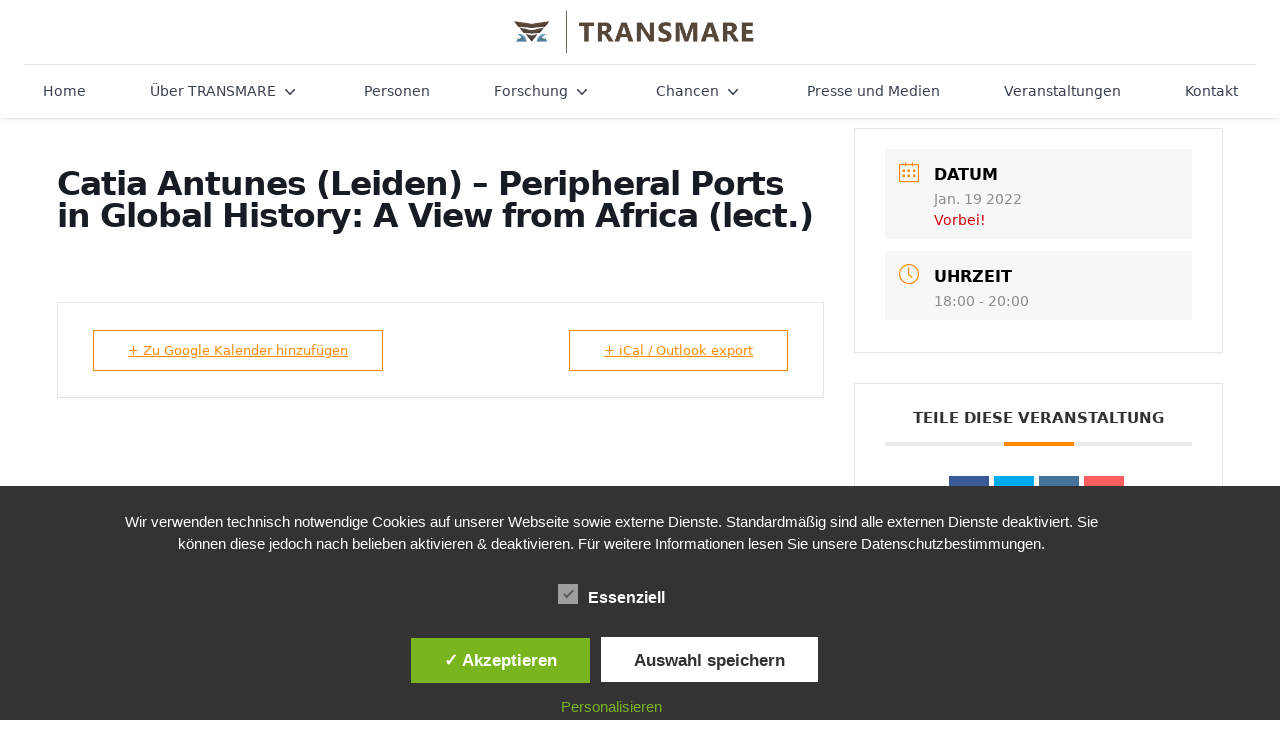

--- FILE ---
content_type: text/html; charset=UTF-8
request_url: https://transmare.uni-trier.de/events/catia-antunes-leiden-peripheral-ports-in-global-history-a-view-from-africa-lect/
body_size: 15865
content:
<!DOCTYPE html>
<html lang="de">
<head>
	<meta charset="UTF-8">
	<meta name="viewport" content="width=device-width">
	<link rel="profile" href="http://gmpg.org/xfn/11">
	<link rel="pingback" href="https://transmare.uni-trier.de/xmlrpc.php">
    <script src="https://cdn.jsdelivr.net/npm/@tailwindcss/browser@4"></script>

	<meta name='robots' content='index, follow, max-image-preview:large, max-snippet:-1, max-video-preview:-1' />
	<style>img:is([sizes="auto" i], [sizes^="auto," i]) { contain-intrinsic-size: 3000px 1500px }</style>
	<style type='text/css'>
						#tarinner #dsgvonotice_footer a, .dsgvonotice_footer_separator {
							
							color: #ffffff !important;
							
						}
												
					</style>
	<!-- This site is optimized with the Yoast SEO plugin v26.6 - https://yoast.com/wordpress/plugins/seo/ -->
	<title>Catia Antunes (Leiden) - Peripheral Ports in Global History: A View from Africa (lect.) | TRANSMARE</title>
	<link rel="canonical" href="https://transmare.uni-trier.de/events/catia-antunes-leiden-peripheral-ports-in-global-history-a-view-from-africa-lect/" />
	<meta property="og:locale" content="de_DE" />
	<meta property="og:type" content="article" />
	<meta property="og:title" content="Catia Antunes (Leiden) - Peripheral Ports in Global History: A View from Africa (lect.) | TRANSMARE" />
	<meta property="og:url" content="https://transmare.uni-trier.de/events/catia-antunes-leiden-peripheral-ports-in-global-history-a-view-from-africa-lect/" />
	<meta property="og:site_name" content="TRANSMARE" />
	<meta property="article:modified_time" content="2021-10-27T09:59:31+00:00" />
	<meta name="twitter:card" content="summary_large_image" />
	<script type="application/ld+json" class="yoast-schema-graph">{"@context":"https://schema.org","@graph":[{"@type":"WebPage","@id":"https://transmare.uni-trier.de/events/catia-antunes-leiden-peripheral-ports-in-global-history-a-view-from-africa-lect/","url":"https://transmare.uni-trier.de/events/catia-antunes-leiden-peripheral-ports-in-global-history-a-view-from-africa-lect/","name":"Catia Antunes (Leiden) - Peripheral Ports in Global History: A View from Africa (lect.) | TRANSMARE","isPartOf":{"@id":"https://transmare.uni-trier.de/#website"},"datePublished":"2021-10-19T11:40:31+00:00","dateModified":"2021-10-27T09:59:31+00:00","breadcrumb":{"@id":"https://transmare.uni-trier.de/events/catia-antunes-leiden-peripheral-ports-in-global-history-a-view-from-africa-lect/#breadcrumb"},"inLanguage":"de","potentialAction":[{"@type":"ReadAction","target":["https://transmare.uni-trier.de/events/catia-antunes-leiden-peripheral-ports-in-global-history-a-view-from-africa-lect/"]}]},{"@type":"BreadcrumbList","@id":"https://transmare.uni-trier.de/events/catia-antunes-leiden-peripheral-ports-in-global-history-a-view-from-africa-lect/#breadcrumb","itemListElement":[{"@type":"ListItem","position":1,"name":"Startseite","item":"https://transmare.uni-trier.de/"},{"@type":"ListItem","position":2,"name":"Veranstaltungen","item":"https://transmare.uni-trier.de/events/"},{"@type":"ListItem","position":3,"name":"Catia Antunes (Leiden) — Peripheral Ports in Global History: A View from Africa (lect.)"}]},{"@type":"WebSite","@id":"https://transmare.uni-trier.de/#website","url":"https://transmare.uni-trier.de/","name":"transmare institut Trier","description":"","publisher":{"@id":"https://transmare.uni-trier.de/#organization"},"potentialAction":[{"@type":"SearchAction","target":{"@type":"EntryPoint","urlTemplate":"https://transmare.uni-trier.de/?s={search_term_string}"},"query-input":{"@type":"PropertyValueSpecification","valueRequired":true,"valueName":"search_term_string"}}],"inLanguage":"de"},{"@type":"Organization","@id":"https://transmare.uni-trier.de/#organization","name":"transmare institut","url":"https://transmare.uni-trier.de/","logo":{"@type":"ImageObject","inLanguage":"de","@id":"https://transmare.uni-trier.de/#/schema/logo/image/","url":"https://transmare.uni-trier.de/wp-content/uploads/2018/04/transmare-logo-2017-1000-px.png","contentUrl":"https://transmare.uni-trier.de/wp-content/uploads/2018/04/transmare-logo-2017-1000-px.png","width":1000,"height":1013,"caption":"transmare institut"},"image":{"@id":"https://transmare.uni-trier.de/#/schema/logo/image/"}}]}</script>
	<!-- / Yoast SEO plugin. -->


<link rel='dns-prefetch' href='//cdn.tailwindcss.com' />
<link rel="alternate" type="application/rss+xml" title="TRANSMARE &raquo; Catia Antunes (Leiden) &#8211; Peripheral Ports in Global History: A View from Africa (lect.)-Kommentar-Feed" href="https://transmare.uni-trier.de/events/catia-antunes-leiden-peripheral-ports-in-global-history-a-view-from-africa-lect/feed/" />
<script type="text/javascript">
/* <![CDATA[ */
window._wpemojiSettings = {"baseUrl":"https:\/\/s.w.org\/images\/core\/emoji\/15.0.3\/72x72\/","ext":".png","svgUrl":"https:\/\/s.w.org\/images\/core\/emoji\/15.0.3\/svg\/","svgExt":".svg","source":{"concatemoji":"https:\/\/transmare.uni-trier.de\/wp-includes\/js\/wp-emoji-release.min.js?ver=6.7.4"}};
/*! This file is auto-generated */
!function(i,n){var o,s,e;function c(e){try{var t={supportTests:e,timestamp:(new Date).valueOf()};sessionStorage.setItem(o,JSON.stringify(t))}catch(e){}}function p(e,t,n){e.clearRect(0,0,e.canvas.width,e.canvas.height),e.fillText(t,0,0);var t=new Uint32Array(e.getImageData(0,0,e.canvas.width,e.canvas.height).data),r=(e.clearRect(0,0,e.canvas.width,e.canvas.height),e.fillText(n,0,0),new Uint32Array(e.getImageData(0,0,e.canvas.width,e.canvas.height).data));return t.every(function(e,t){return e===r[t]})}function u(e,t,n){switch(t){case"flag":return n(e,"\ud83c\udff3\ufe0f\u200d\u26a7\ufe0f","\ud83c\udff3\ufe0f\u200b\u26a7\ufe0f")?!1:!n(e,"\ud83c\uddfa\ud83c\uddf3","\ud83c\uddfa\u200b\ud83c\uddf3")&&!n(e,"\ud83c\udff4\udb40\udc67\udb40\udc62\udb40\udc65\udb40\udc6e\udb40\udc67\udb40\udc7f","\ud83c\udff4\u200b\udb40\udc67\u200b\udb40\udc62\u200b\udb40\udc65\u200b\udb40\udc6e\u200b\udb40\udc67\u200b\udb40\udc7f");case"emoji":return!n(e,"\ud83d\udc26\u200d\u2b1b","\ud83d\udc26\u200b\u2b1b")}return!1}function f(e,t,n){var r="undefined"!=typeof WorkerGlobalScope&&self instanceof WorkerGlobalScope?new OffscreenCanvas(300,150):i.createElement("canvas"),a=r.getContext("2d",{willReadFrequently:!0}),o=(a.textBaseline="top",a.font="600 32px Arial",{});return e.forEach(function(e){o[e]=t(a,e,n)}),o}function t(e){var t=i.createElement("script");t.src=e,t.defer=!0,i.head.appendChild(t)}"undefined"!=typeof Promise&&(o="wpEmojiSettingsSupports",s=["flag","emoji"],n.supports={everything:!0,everythingExceptFlag:!0},e=new Promise(function(e){i.addEventListener("DOMContentLoaded",e,{once:!0})}),new Promise(function(t){var n=function(){try{var e=JSON.parse(sessionStorage.getItem(o));if("object"==typeof e&&"number"==typeof e.timestamp&&(new Date).valueOf()<e.timestamp+604800&&"object"==typeof e.supportTests)return e.supportTests}catch(e){}return null}();if(!n){if("undefined"!=typeof Worker&&"undefined"!=typeof OffscreenCanvas&&"undefined"!=typeof URL&&URL.createObjectURL&&"undefined"!=typeof Blob)try{var e="postMessage("+f.toString()+"("+[JSON.stringify(s),u.toString(),p.toString()].join(",")+"));",r=new Blob([e],{type:"text/javascript"}),a=new Worker(URL.createObjectURL(r),{name:"wpTestEmojiSupports"});return void(a.onmessage=function(e){c(n=e.data),a.terminate(),t(n)})}catch(e){}c(n=f(s,u,p))}t(n)}).then(function(e){for(var t in e)n.supports[t]=e[t],n.supports.everything=n.supports.everything&&n.supports[t],"flag"!==t&&(n.supports.everythingExceptFlag=n.supports.everythingExceptFlag&&n.supports[t]);n.supports.everythingExceptFlag=n.supports.everythingExceptFlag&&!n.supports.flag,n.DOMReady=!1,n.readyCallback=function(){n.DOMReady=!0}}).then(function(){return e}).then(function(){var e;n.supports.everything||(n.readyCallback(),(e=n.source||{}).concatemoji?t(e.concatemoji):e.wpemoji&&e.twemoji&&(t(e.twemoji),t(e.wpemoji)))}))}((window,document),window._wpemojiSettings);
/* ]]> */
</script>
<link rel='stylesheet' id='mec-select2-style-css' href='https://transmare.uni-trier.de/wp-content/plugins/modern-events-calendar-lite/assets/packages/select2/select2.min.css?ver=5.20.5' type='text/css' media='all' />
<link rel='stylesheet' id='mec-font-icons-css' href='https://transmare.uni-trier.de/wp-content/plugins/modern-events-calendar-lite/assets/css/iconfonts.css?ver=6.7.4' type='text/css' media='all' />
<link rel='stylesheet' id='mec-frontend-style-css' href='https://transmare.uni-trier.de/wp-content/plugins/modern-events-calendar-lite/assets/css/frontend.min.css?ver=5.20.5' type='text/css' media='all' />
<link rel='stylesheet' id='mec-tooltip-style-css' href='https://transmare.uni-trier.de/wp-content/plugins/modern-events-calendar-lite/assets/packages/tooltip/tooltip.css?ver=6.7.4' type='text/css' media='all' />
<link rel='stylesheet' id='mec-tooltip-shadow-style-css' href='https://transmare.uni-trier.de/wp-content/plugins/modern-events-calendar-lite/assets/packages/tooltip/tooltipster-sideTip-shadow.min.css?ver=6.7.4' type='text/css' media='all' />
<link rel='stylesheet' id='featherlight-css' href='https://transmare.uni-trier.de/wp-content/plugins/modern-events-calendar-lite/assets/packages/featherlight/featherlight.css?ver=6.7.4' type='text/css' media='all' />
<link rel='stylesheet' id='mec-lity-style-css' href='https://transmare.uni-trier.de/wp-content/plugins/modern-events-calendar-lite/assets/packages/lity/lity.min.css?ver=6.7.4' type='text/css' media='all' />
<style id='wp-emoji-styles-inline-css' type='text/css'>

	img.wp-smiley, img.emoji {
		display: inline !important;
		border: none !important;
		box-shadow: none !important;
		height: 1em !important;
		width: 1em !important;
		margin: 0 0.07em !important;
		vertical-align: -0.1em !important;
		background: none !important;
		padding: 0 !important;
	}
</style>
<link rel='stylesheet' id='wp-block-library-css' href='https://transmare.uni-trier.de/wp-includes/css/dist/block-library/style.min.css?ver=6.7.4' type='text/css' media='all' />
<style id='wp-block-library-theme-inline-css' type='text/css'>
.wp-block-audio :where(figcaption){color:#555;font-size:13px;text-align:center}.is-dark-theme .wp-block-audio :where(figcaption){color:#ffffffa6}.wp-block-audio{margin:0 0 1em}.wp-block-code{border:1px solid #ccc;border-radius:4px;font-family:Menlo,Consolas,monaco,monospace;padding:.8em 1em}.wp-block-embed :where(figcaption){color:#555;font-size:13px;text-align:center}.is-dark-theme .wp-block-embed :where(figcaption){color:#ffffffa6}.wp-block-embed{margin:0 0 1em}.blocks-gallery-caption{color:#555;font-size:13px;text-align:center}.is-dark-theme .blocks-gallery-caption{color:#ffffffa6}:root :where(.wp-block-image figcaption){color:#555;font-size:13px;text-align:center}.is-dark-theme :root :where(.wp-block-image figcaption){color:#ffffffa6}.wp-block-image{margin:0 0 1em}.wp-block-pullquote{border-bottom:4px solid;border-top:4px solid;color:currentColor;margin-bottom:1.75em}.wp-block-pullquote cite,.wp-block-pullquote footer,.wp-block-pullquote__citation{color:currentColor;font-size:.8125em;font-style:normal;text-transform:uppercase}.wp-block-quote{border-left:.25em solid;margin:0 0 1.75em;padding-left:1em}.wp-block-quote cite,.wp-block-quote footer{color:currentColor;font-size:.8125em;font-style:normal;position:relative}.wp-block-quote:where(.has-text-align-right){border-left:none;border-right:.25em solid;padding-left:0;padding-right:1em}.wp-block-quote:where(.has-text-align-center){border:none;padding-left:0}.wp-block-quote.is-large,.wp-block-quote.is-style-large,.wp-block-quote:where(.is-style-plain){border:none}.wp-block-search .wp-block-search__label{font-weight:700}.wp-block-search__button{border:1px solid #ccc;padding:.375em .625em}:where(.wp-block-group.has-background){padding:1.25em 2.375em}.wp-block-separator.has-css-opacity{opacity:.4}.wp-block-separator{border:none;border-bottom:2px solid;margin-left:auto;margin-right:auto}.wp-block-separator.has-alpha-channel-opacity{opacity:1}.wp-block-separator:not(.is-style-wide):not(.is-style-dots){width:100px}.wp-block-separator.has-background:not(.is-style-dots){border-bottom:none;height:1px}.wp-block-separator.has-background:not(.is-style-wide):not(.is-style-dots){height:2px}.wp-block-table{margin:0 0 1em}.wp-block-table td,.wp-block-table th{word-break:normal}.wp-block-table :where(figcaption){color:#555;font-size:13px;text-align:center}.is-dark-theme .wp-block-table :where(figcaption){color:#ffffffa6}.wp-block-video :where(figcaption){color:#555;font-size:13px;text-align:center}.is-dark-theme .wp-block-video :where(figcaption){color:#ffffffa6}.wp-block-video{margin:0 0 1em}:root :where(.wp-block-template-part.has-background){margin-bottom:0;margin-top:0;padding:1.25em 2.375em}
</style>
<style id='global-styles-inline-css' type='text/css'>
:root{--wp--preset--aspect-ratio--square: 1;--wp--preset--aspect-ratio--4-3: 4/3;--wp--preset--aspect-ratio--3-4: 3/4;--wp--preset--aspect-ratio--3-2: 3/2;--wp--preset--aspect-ratio--2-3: 2/3;--wp--preset--aspect-ratio--16-9: 16/9;--wp--preset--aspect-ratio--9-16: 9/16;--wp--preset--color--black: #000000;--wp--preset--color--cyan-bluish-gray: #abb8c3;--wp--preset--color--white: #ffffff;--wp--preset--color--pale-pink: #f78da7;--wp--preset--color--vivid-red: #cf2e2e;--wp--preset--color--luminous-vivid-orange: #ff6900;--wp--preset--color--luminous-vivid-amber: #fcb900;--wp--preset--color--light-green-cyan: #7bdcb5;--wp--preset--color--vivid-green-cyan: #00d084;--wp--preset--color--pale-cyan-blue: #8ed1fc;--wp--preset--color--vivid-cyan-blue: #0693e3;--wp--preset--color--vivid-purple: #9b51e0;--wp--preset--color--primary: #FF8A00;--wp--preset--color--secondary: #FCF9F4;--wp--preset--color--dark: #3F4757;--wp--preset--color--light: #FCF9F4;--wp--preset--gradient--vivid-cyan-blue-to-vivid-purple: linear-gradient(135deg,rgba(6,147,227,1) 0%,rgb(155,81,224) 100%);--wp--preset--gradient--light-green-cyan-to-vivid-green-cyan: linear-gradient(135deg,rgb(122,220,180) 0%,rgb(0,208,130) 100%);--wp--preset--gradient--luminous-vivid-amber-to-luminous-vivid-orange: linear-gradient(135deg,rgba(252,185,0,1) 0%,rgba(255,105,0,1) 100%);--wp--preset--gradient--luminous-vivid-orange-to-vivid-red: linear-gradient(135deg,rgba(255,105,0,1) 0%,rgb(207,46,46) 100%);--wp--preset--gradient--very-light-gray-to-cyan-bluish-gray: linear-gradient(135deg,rgb(238,238,238) 0%,rgb(169,184,195) 100%);--wp--preset--gradient--cool-to-warm-spectrum: linear-gradient(135deg,rgb(74,234,220) 0%,rgb(151,120,209) 20%,rgb(207,42,186) 40%,rgb(238,44,130) 60%,rgb(251,105,98) 80%,rgb(254,248,76) 100%);--wp--preset--gradient--blush-light-purple: linear-gradient(135deg,rgb(255,206,236) 0%,rgb(152,150,240) 100%);--wp--preset--gradient--blush-bordeaux: linear-gradient(135deg,rgb(254,205,165) 0%,rgb(254,45,45) 50%,rgb(107,0,62) 100%);--wp--preset--gradient--luminous-dusk: linear-gradient(135deg,rgb(255,203,112) 0%,rgb(199,81,192) 50%,rgb(65,88,208) 100%);--wp--preset--gradient--pale-ocean: linear-gradient(135deg,rgb(255,245,203) 0%,rgb(182,227,212) 50%,rgb(51,167,181) 100%);--wp--preset--gradient--electric-grass: linear-gradient(135deg,rgb(202,248,128) 0%,rgb(113,206,126) 100%);--wp--preset--gradient--midnight: linear-gradient(135deg,rgb(2,3,129) 0%,rgb(40,116,252) 100%);--wp--preset--font-size--small: 0.875rem;--wp--preset--font-size--medium: 20px;--wp--preset--font-size--large: 1.125rem;--wp--preset--font-size--x-large: 42px;--wp--preset--font-size--regular: 1.5rem;--wp--preset--font-size--xl: 1.25rem;--wp--preset--font-size--xxl: 1.5rem;--wp--preset--font-size--xxxl: 1.875rem;--wp--preset--spacing--20: 0.44rem;--wp--preset--spacing--30: 0.67rem;--wp--preset--spacing--40: 1rem;--wp--preset--spacing--50: 1.5rem;--wp--preset--spacing--60: 2.25rem;--wp--preset--spacing--70: 3.38rem;--wp--preset--spacing--80: 5.06rem;--wp--preset--shadow--natural: 6px 6px 9px rgba(0, 0, 0, 0.2);--wp--preset--shadow--deep: 12px 12px 50px rgba(0, 0, 0, 0.4);--wp--preset--shadow--sharp: 6px 6px 0px rgba(0, 0, 0, 0.2);--wp--preset--shadow--outlined: 6px 6px 0px -3px rgba(255, 255, 255, 1), 6px 6px rgba(0, 0, 0, 1);--wp--preset--shadow--crisp: 6px 6px 0px rgba(0, 0, 0, 1);}:root { --wp--style--global--content-size: 960px;--wp--style--global--wide-size: 1280px; }:where(body) { margin: 0; }.wp-site-blocks > .alignleft { float: left; margin-right: 2em; }.wp-site-blocks > .alignright { float: right; margin-left: 2em; }.wp-site-blocks > .aligncenter { justify-content: center; margin-left: auto; margin-right: auto; }:where(.is-layout-flex){gap: 0.5em;}:where(.is-layout-grid){gap: 0.5em;}.is-layout-flow > .alignleft{float: left;margin-inline-start: 0;margin-inline-end: 2em;}.is-layout-flow > .alignright{float: right;margin-inline-start: 2em;margin-inline-end: 0;}.is-layout-flow > .aligncenter{margin-left: auto !important;margin-right: auto !important;}.is-layout-constrained > .alignleft{float: left;margin-inline-start: 0;margin-inline-end: 2em;}.is-layout-constrained > .alignright{float: right;margin-inline-start: 2em;margin-inline-end: 0;}.is-layout-constrained > .aligncenter{margin-left: auto !important;margin-right: auto !important;}.is-layout-constrained > :where(:not(.alignleft):not(.alignright):not(.alignfull)){max-width: var(--wp--style--global--content-size);margin-left: auto !important;margin-right: auto !important;}.is-layout-constrained > .alignwide{max-width: var(--wp--style--global--wide-size);}body .is-layout-flex{display: flex;}.is-layout-flex{flex-wrap: wrap;align-items: center;}.is-layout-flex > :is(*, div){margin: 0;}body .is-layout-grid{display: grid;}.is-layout-grid > :is(*, div){margin: 0;}body{padding-top: 0px;padding-right: 0px;padding-bottom: 0px;padding-left: 0px;}a:where(:not(.wp-element-button)){text-decoration: underline;}:root :where(.wp-element-button, .wp-block-button__link){background-color: #32373c;border-width: 0;color: #fff;font-family: inherit;font-size: inherit;line-height: inherit;padding: calc(0.667em + 2px) calc(1.333em + 2px);text-decoration: none;}.has-black-color{color: var(--wp--preset--color--black) !important;}.has-cyan-bluish-gray-color{color: var(--wp--preset--color--cyan-bluish-gray) !important;}.has-white-color{color: var(--wp--preset--color--white) !important;}.has-pale-pink-color{color: var(--wp--preset--color--pale-pink) !important;}.has-vivid-red-color{color: var(--wp--preset--color--vivid-red) !important;}.has-luminous-vivid-orange-color{color: var(--wp--preset--color--luminous-vivid-orange) !important;}.has-luminous-vivid-amber-color{color: var(--wp--preset--color--luminous-vivid-amber) !important;}.has-light-green-cyan-color{color: var(--wp--preset--color--light-green-cyan) !important;}.has-vivid-green-cyan-color{color: var(--wp--preset--color--vivid-green-cyan) !important;}.has-pale-cyan-blue-color{color: var(--wp--preset--color--pale-cyan-blue) !important;}.has-vivid-cyan-blue-color{color: var(--wp--preset--color--vivid-cyan-blue) !important;}.has-vivid-purple-color{color: var(--wp--preset--color--vivid-purple) !important;}.has-primary-color{color: var(--wp--preset--color--primary) !important;}.has-secondary-color{color: var(--wp--preset--color--secondary) !important;}.has-dark-color{color: var(--wp--preset--color--dark) !important;}.has-light-color{color: var(--wp--preset--color--light) !important;}.has-black-background-color{background-color: var(--wp--preset--color--black) !important;}.has-cyan-bluish-gray-background-color{background-color: var(--wp--preset--color--cyan-bluish-gray) !important;}.has-white-background-color{background-color: var(--wp--preset--color--white) !important;}.has-pale-pink-background-color{background-color: var(--wp--preset--color--pale-pink) !important;}.has-vivid-red-background-color{background-color: var(--wp--preset--color--vivid-red) !important;}.has-luminous-vivid-orange-background-color{background-color: var(--wp--preset--color--luminous-vivid-orange) !important;}.has-luminous-vivid-amber-background-color{background-color: var(--wp--preset--color--luminous-vivid-amber) !important;}.has-light-green-cyan-background-color{background-color: var(--wp--preset--color--light-green-cyan) !important;}.has-vivid-green-cyan-background-color{background-color: var(--wp--preset--color--vivid-green-cyan) !important;}.has-pale-cyan-blue-background-color{background-color: var(--wp--preset--color--pale-cyan-blue) !important;}.has-vivid-cyan-blue-background-color{background-color: var(--wp--preset--color--vivid-cyan-blue) !important;}.has-vivid-purple-background-color{background-color: var(--wp--preset--color--vivid-purple) !important;}.has-primary-background-color{background-color: var(--wp--preset--color--primary) !important;}.has-secondary-background-color{background-color: var(--wp--preset--color--secondary) !important;}.has-dark-background-color{background-color: var(--wp--preset--color--dark) !important;}.has-light-background-color{background-color: var(--wp--preset--color--light) !important;}.has-black-border-color{border-color: var(--wp--preset--color--black) !important;}.has-cyan-bluish-gray-border-color{border-color: var(--wp--preset--color--cyan-bluish-gray) !important;}.has-white-border-color{border-color: var(--wp--preset--color--white) !important;}.has-pale-pink-border-color{border-color: var(--wp--preset--color--pale-pink) !important;}.has-vivid-red-border-color{border-color: var(--wp--preset--color--vivid-red) !important;}.has-luminous-vivid-orange-border-color{border-color: var(--wp--preset--color--luminous-vivid-orange) !important;}.has-luminous-vivid-amber-border-color{border-color: var(--wp--preset--color--luminous-vivid-amber) !important;}.has-light-green-cyan-border-color{border-color: var(--wp--preset--color--light-green-cyan) !important;}.has-vivid-green-cyan-border-color{border-color: var(--wp--preset--color--vivid-green-cyan) !important;}.has-pale-cyan-blue-border-color{border-color: var(--wp--preset--color--pale-cyan-blue) !important;}.has-vivid-cyan-blue-border-color{border-color: var(--wp--preset--color--vivid-cyan-blue) !important;}.has-vivid-purple-border-color{border-color: var(--wp--preset--color--vivid-purple) !important;}.has-primary-border-color{border-color: var(--wp--preset--color--primary) !important;}.has-secondary-border-color{border-color: var(--wp--preset--color--secondary) !important;}.has-dark-border-color{border-color: var(--wp--preset--color--dark) !important;}.has-light-border-color{border-color: var(--wp--preset--color--light) !important;}.has-vivid-cyan-blue-to-vivid-purple-gradient-background{background: var(--wp--preset--gradient--vivid-cyan-blue-to-vivid-purple) !important;}.has-light-green-cyan-to-vivid-green-cyan-gradient-background{background: var(--wp--preset--gradient--light-green-cyan-to-vivid-green-cyan) !important;}.has-luminous-vivid-amber-to-luminous-vivid-orange-gradient-background{background: var(--wp--preset--gradient--luminous-vivid-amber-to-luminous-vivid-orange) !important;}.has-luminous-vivid-orange-to-vivid-red-gradient-background{background: var(--wp--preset--gradient--luminous-vivid-orange-to-vivid-red) !important;}.has-very-light-gray-to-cyan-bluish-gray-gradient-background{background: var(--wp--preset--gradient--very-light-gray-to-cyan-bluish-gray) !important;}.has-cool-to-warm-spectrum-gradient-background{background: var(--wp--preset--gradient--cool-to-warm-spectrum) !important;}.has-blush-light-purple-gradient-background{background: var(--wp--preset--gradient--blush-light-purple) !important;}.has-blush-bordeaux-gradient-background{background: var(--wp--preset--gradient--blush-bordeaux) !important;}.has-luminous-dusk-gradient-background{background: var(--wp--preset--gradient--luminous-dusk) !important;}.has-pale-ocean-gradient-background{background: var(--wp--preset--gradient--pale-ocean) !important;}.has-electric-grass-gradient-background{background: var(--wp--preset--gradient--electric-grass) !important;}.has-midnight-gradient-background{background: var(--wp--preset--gradient--midnight) !important;}.has-small-font-size{font-size: var(--wp--preset--font-size--small) !important;}.has-medium-font-size{font-size: var(--wp--preset--font-size--medium) !important;}.has-large-font-size{font-size: var(--wp--preset--font-size--large) !important;}.has-x-large-font-size{font-size: var(--wp--preset--font-size--x-large) !important;}.has-regular-font-size{font-size: var(--wp--preset--font-size--regular) !important;}.has-xl-font-size{font-size: var(--wp--preset--font-size--xl) !important;}.has-xxl-font-size{font-size: var(--wp--preset--font-size--xxl) !important;}.has-xxxl-font-size{font-size: var(--wp--preset--font-size--xxxl) !important;}
:where(.wp-block-post-template.is-layout-flex){gap: 1.25em;}:where(.wp-block-post-template.is-layout-grid){gap: 1.25em;}
:where(.wp-block-columns.is-layout-flex){gap: 2em;}:where(.wp-block-columns.is-layout-grid){gap: 2em;}
:root :where(.wp-block-pullquote){font-size: 1.5em;line-height: 1.6;}
</style>
<link rel='stylesheet' id='dashicons-css' href='https://transmare.uni-trier.de/wp-includes/css/dashicons.min.css?ver=6.7.4' type='text/css' media='all' />
<link rel='stylesheet' id='dsgvoaio_frontend_css-css' href='https://transmare.uni-trier.de/wp-content/plugins/dsgvo-all-in-one-for-wp/assets/css/plugin.css?ver=1.0' type='text/css' media='all' />
<link rel='stylesheet' id='rs-plugin-settings-css' href='https://transmare.uni-trier.de/wp-content/plugins/revslider/public/assets/css/settings.css?ver=5.4.7.2' type='text/css' media='all' />
<style id='rs-plugin-settings-inline-css' type='text/css'>
#rs-demo-id {}
</style>
<link rel='stylesheet' id='tailpress-css' href='https://transmare.uni-trier.de/wp-content/themes/tailpress/css/app.css?ver=3.4.0' type='text/css' media='all' />
<link rel='stylesheet' id='custom-style-css' href='https://transmare.uni-trier.de/wp-content/themes/tailpress/custom.css?ver=3.4.0' type='text/css' media='all' />
<!--n2css--><!--n2js--><script type="text/javascript" src="https://transmare.uni-trier.de/wp-includes/js/jquery/jquery.min.js?ver=3.7.1" id="jquery-core-js"></script>
<script type="text/javascript" src="https://transmare.uni-trier.de/wp-includes/js/jquery/jquery-migrate.min.js?ver=3.4.1" id="jquery-migrate-js"></script>
<script type="text/javascript" id="mec-frontend-script-js-extra">
/* <![CDATA[ */
var mecdata = {"day":"Tag","days":"Tage","hour":"Stunde","hours":"Stunden","minute":"Minute","minutes":"Minuten","second":"Sekunde","seconds":"Sekunden","elementor_edit_mode":"no","recapcha_key":"","ajax_url":"https:\/\/transmare.uni-trier.de\/wp-admin\/admin-ajax.php","fes_nonce":"4fd91ddab3","current_year":"2026","current_month":"01","datepicker_format":"yy-mm-dd"};
/* ]]> */
</script>
<script type="text/javascript" src="https://transmare.uni-trier.de/wp-content/plugins/modern-events-calendar-lite/assets/js/frontend.js?ver=5.20.5" id="mec-frontend-script-js"></script>
<script type="text/javascript" src="https://transmare.uni-trier.de/wp-content/plugins/modern-events-calendar-lite/assets/js/events.js?ver=5.20.5" id="mec-events-script-js"></script>
<script type="text/javascript" id="dsdvo_tarteaucitron-js-extra">
/* <![CDATA[ */
var parms = {"version":"4.9","close_popup_auto":"off","animation_time":"1000","text_policy":"Datenschutzbedingungen","buttoncustomizebackground":"transparent","buttoncustomizetextcolor":"#79b51f","text_imprint":"Impressum","btn_text_save":"Auswahl speichern","checkbox_externals_label":"Externe Dienste","checkbox_statistics_label":"Statistiken","checkbox_essentials_label":"Essenziell","nolabel":"NEIN","yeslabel":"JA","showpolicyname":"Datenschutzbedingungen \/ Cookies angezeigen","maincatname":"Allgemeine Cookies","language":"de","woocommercecookies":" ","polylangcookie":"","usenocookies":"Dieser Dienst nutzt keine Cookies.","cookietextheader":"Datenschutzeinstellungen","nocookietext":"Dieser Dienst hat keine Cookies gespeichert.","cookietextusage":"Gespeicherte Cookies:","cookietextusagebefore":"Folgende Cookies k\u00f6nnen gespeichert werden:","adminajaxurl":"https:\/\/transmare.uni-trier.de\/wp-admin\/admin-ajax.php","vgwort_defaultoptinout":"optin","koko_defaultoptinout":"optin","ga_defaultoptinout":"optin","notice_design":"dark","expiretime":"7","noticestyle":"style1","backgroundcolor":"#333","textcolor":"#ffffff","buttonbackground":"#fff","buttontextcolor":"#333","buttonlinkcolor":"","cookietext":"<p>Wir verwenden technisch notwendige Cookies auf unserer Webseite sowie externe Dienste.\nStandardm\u00e4\u00dfig sind alle externen Dienste deaktiviert. Sie k\u00f6nnen diese jedoch nach belieben aktivieren & deaktivieren.\nF\u00fcr weitere Informationen lesen Sie unsere Datenschutzbestimmungen.<\/p>\n","cookieaccepttext":"Akzeptieren","btn_text_customize":"Personalisieren","cookietextscroll":"Durch das fortgesetzte bl\u00e4ttern stimmen Sie der Nutzung von externen Diensten und Cookies zu.","imprinturl":"","policyurl":"https:\/\/transmare.uni-trier.de\/aktuelle-veranstaltungen\/","policyurltext":"Hier finden Sie unsere Datenschutzbestimmungen","ablehnentxt":"Ablehnen","ablehnentext":"Sie haben die Bedingungen abgelehnt. Sie werden daher auf google.de weitergeleitet.","ablehnenurl":"www.google.de","showrejectbtn":"off","popupagbs":" ","languageswitcher":" ","pixelorderid":"","fbpixel_content_type":"","fbpixel_content_ids":"","fbpixel_currency":"","fbpixel_product_cat":"","fbpixel_content_name":"","fbpixel_product_price":"","isbuyedsendet":"","pixelevent":"","pixeleventcurrency":"","pixeleventamount":"","outgoing_text":"<p><strong>Sie verlassen nun unsere Internetpr\u00e4senz<\/strong><\/p>\n<p>Da Sie auf einen externen Link geklickt haben verlassen Sie nun unsere Internetpr\u00e4senz.<\/p>\n<p>Sind Sie damit einverstanden so klicken Sie auf den nachfolgenden Button:<\/p>\n","youtube_spt":"","twitter_spt":"","linkedin_spt":"","shareaholic_spt":"","vimeo_spt":"","vgwort_spt":"","accepttext":"Zulassen","policytextbtn":"Datenschutzbedingungen","show_layertext":"off"};
/* ]]> */
</script>
<script type="text/javascript" src="https://transmare.uni-trier.de/wp-content/plugins/dsgvo-all-in-one-for-wp/assets/js/tarteaucitron/tarteaucitron.min.js?ver=1.0" id="dsdvo_tarteaucitron-js"></script>
<script type="text/javascript" id="dsgvoaio_inline_js-js-after">
/* <![CDATA[ */
jQuery( document ).ready(function() {
					
					tarteaucitron.init({

						"hashtag": "#tarteaucitron",

						"cookieName": "dsgvoaiowp_cookie", 

						"highPrivacy": true,

						"orientation": "center",

						"adblocker": false, 

						"showAlertSmall": true, 

						"cookieslist": true, 

						"removeCredit": true, 

						"expireCookie": 7, 

						"handleBrowserDNTRequest": false, 

						//"cookieDomain": ".transmare.uni-trier.de" 

						"removeCredit": true, 

						"moreInfoLink": false, 

						});
					});	
				var tarteaucitronForceLanguage = 'de'
/* ]]> */
</script>
<script type="text/javascript" src="https://transmare.uni-trier.de/wp-content/plugins/revslider/public/assets/js/jquery.themepunch.tools.min.js?ver=5.4.7.2" id="tp-tools-js"></script>
<script type="text/javascript" src="https://transmare.uni-trier.de/wp-content/plugins/revslider/public/assets/js/jquery.themepunch.revolution.min.js?ver=5.4.7.2" id="revmin-js"></script>
<script type="text/javascript" src="https://cdn.tailwindcss.com" id="tailwind-cdn-js"></script>
<link rel="https://api.w.org/" href="https://transmare.uni-trier.de/wp-json/" /><link rel="alternate" title="JSON" type="application/json" href="https://transmare.uni-trier.de/wp-json/wp/v2/mec-events/827" /><link rel="EditURI" type="application/rsd+xml" title="RSD" href="https://transmare.uni-trier.de/xmlrpc.php?rsd" />
<meta name="generator" content="WordPress 6.7.4" />
<link rel='shortlink' href='https://transmare.uni-trier.de/?p=827' />
<link rel="alternate" title="oEmbed (JSON)" type="application/json+oembed" href="https://transmare.uni-trier.de/wp-json/oembed/1.0/embed?url=https%3A%2F%2Ftransmare.uni-trier.de%2Fevents%2Fcatia-antunes-leiden-peripheral-ports-in-global-history-a-view-from-africa-lect%2F" />
<meta name="generator" content="Powered by Slider Revolution 5.4.7.2 - responsive, Mobile-Friendly Slider Plugin for WordPress with comfortable drag and drop interface." />
<link rel="icon" href="https://transmare.uni-trier.de/wp-content/uploads/2018/04/cropped-transmare-logo-2017-1000-px-32x32.png" sizes="32x32" />
<link rel="icon" href="https://transmare.uni-trier.de/wp-content/uploads/2018/04/cropped-transmare-logo-2017-1000-px-192x192.png" sizes="192x192" />
<link rel="apple-touch-icon" href="https://transmare.uni-trier.de/wp-content/uploads/2018/04/cropped-transmare-logo-2017-1000-px-180x180.png" />
<meta name="msapplication-TileImage" content="https://transmare.uni-trier.de/wp-content/uploads/2018/04/cropped-transmare-logo-2017-1000-px-270x270.png" />
<script type="text/javascript">function setREVStartSize(e){									
						try{ e.c=jQuery(e.c);var i=jQuery(window).width(),t=9999,r=0,n=0,l=0,f=0,s=0,h=0;
							if(e.responsiveLevels&&(jQuery.each(e.responsiveLevels,function(e,f){f>i&&(t=r=f,l=e),i>f&&f>r&&(r=f,n=e)}),t>r&&(l=n)),f=e.gridheight[l]||e.gridheight[0]||e.gridheight,s=e.gridwidth[l]||e.gridwidth[0]||e.gridwidth,h=i/s,h=h>1?1:h,f=Math.round(h*f),"fullscreen"==e.sliderLayout){var u=(e.c.width(),jQuery(window).height());if(void 0!=e.fullScreenOffsetContainer){var c=e.fullScreenOffsetContainer.split(",");if (c) jQuery.each(c,function(e,i){u=jQuery(i).length>0?u-jQuery(i).outerHeight(!0):u}),e.fullScreenOffset.split("%").length>1&&void 0!=e.fullScreenOffset&&e.fullScreenOffset.length>0?u-=jQuery(window).height()*parseInt(e.fullScreenOffset,0)/100:void 0!=e.fullScreenOffset&&e.fullScreenOffset.length>0&&(u-=parseInt(e.fullScreenOffset,0))}f=u}else void 0!=e.minHeight&&f<e.minHeight&&(f=e.minHeight);e.c.closest(".rev_slider_wrapper").css({height:f})					
						}catch(d){console.log("Failure at Presize of Slider:"+d)}						
					};</script>
<style type="text/css">.mec-event-grid-minimal .mec-modal-booking-button:hover, .mec-events-timeline-wrap .mec-organizer-item a, .mec-events-timeline-wrap .mec-organizer-item:after, .mec-events-timeline-wrap .mec-shortcode-organizers i, .mec-timeline-event .mec-modal-booking-button, .mec-wrap .mec-map-lightbox-wp.mec-event-list-classic .mec-event-date, .mec-timetable-t2-col .mec-modal-booking-button:hover, .mec-event-container-classic .mec-modal-booking-button:hover, .mec-calendar-events-side .mec-modal-booking-button:hover, .mec-event-grid-yearly  .mec-modal-booking-button, .mec-events-agenda .mec-modal-booking-button, .mec-event-grid-simple .mec-modal-booking-button, .mec-event-list-minimal  .mec-modal-booking-button:hover, .mec-timeline-month-divider,  .mec-wrap.colorskin-custom .mec-totalcal-box .mec-totalcal-view span:hover,.mec-wrap.colorskin-custom .mec-calendar.mec-event-calendar-classic .mec-selected-day,.mec-wrap.colorskin-custom .mec-color, .mec-wrap.colorskin-custom .mec-event-sharing-wrap .mec-event-sharing > li:hover a, .mec-wrap.colorskin-custom .mec-color-hover:hover, .mec-wrap.colorskin-custom .mec-color-before *:before ,.mec-wrap.colorskin-custom .mec-widget .mec-event-grid-classic.owl-carousel .owl-nav i,.mec-wrap.colorskin-custom .mec-event-list-classic a.magicmore:hover,.mec-wrap.colorskin-custom .mec-event-grid-simple:hover .mec-event-title,.mec-wrap.colorskin-custom .mec-single-event .mec-event-meta dd.mec-events-event-categories:before,.mec-wrap.colorskin-custom .mec-single-event-date:before,.mec-wrap.colorskin-custom .mec-single-event-time:before,.mec-wrap.colorskin-custom .mec-events-meta-group.mec-events-meta-group-venue:before,.mec-wrap.colorskin-custom .mec-calendar .mec-calendar-side .mec-previous-month i,.mec-wrap.colorskin-custom .mec-calendar .mec-calendar-side .mec-next-month:hover,.mec-wrap.colorskin-custom .mec-calendar .mec-calendar-side .mec-previous-month:hover,.mec-wrap.colorskin-custom .mec-calendar .mec-calendar-side .mec-next-month:hover,.mec-wrap.colorskin-custom .mec-calendar.mec-event-calendar-classic dt.mec-selected-day:hover,.mec-wrap.colorskin-custom .mec-infowindow-wp h5 a:hover, .colorskin-custom .mec-events-meta-group-countdown .mec-end-counts h3,.mec-calendar .mec-calendar-side .mec-next-month i,.mec-wrap .mec-totalcal-box i,.mec-calendar .mec-event-article .mec-event-title a:hover,.mec-attendees-list-details .mec-attendee-profile-link a:hover,.mec-wrap.colorskin-custom .mec-next-event-details li i, .mec-next-event-details i:before, .mec-marker-infowindow-wp .mec-marker-infowindow-count, .mec-next-event-details a,.mec-wrap.colorskin-custom .mec-events-masonry-cats a.mec-masonry-cat-selected,.lity .mec-color,.lity .mec-color-before :before,.lity .mec-color-hover:hover,.lity .mec-wrap .mec-color,.lity .mec-wrap .mec-color-before :before,.lity .mec-wrap .mec-color-hover:hover,.leaflet-popup-content .mec-color,.leaflet-popup-content .mec-color-before :before,.leaflet-popup-content .mec-color-hover:hover,.leaflet-popup-content .mec-wrap .mec-color,.leaflet-popup-content .mec-wrap .mec-color-before :before,.leaflet-popup-content .mec-wrap .mec-color-hover:hover, .mec-calendar.mec-calendar-daily .mec-calendar-d-table .mec-daily-view-day.mec-daily-view-day-active.mec-color, .mec-map-boxshow div .mec-map-view-event-detail.mec-event-detail i,.mec-map-boxshow div .mec-map-view-event-detail.mec-event-detail:hover,.mec-map-boxshow .mec-color,.mec-map-boxshow .mec-color-before :before,.mec-map-boxshow .mec-color-hover:hover,.mec-map-boxshow .mec-wrap .mec-color,.mec-map-boxshow .mec-wrap .mec-color-before :before,.mec-map-boxshow .mec-wrap .mec-color-hover:hover, .mec-choosen-time-message, .mec-booking-calendar-month-navigation .mec-next-month:hover, .mec-booking-calendar-month-navigation .mec-previous-month:hover, .mec-yearly-view-wrap .mec-agenda-event-title a:hover, .mec-yearly-view-wrap .mec-yearly-title-sec .mec-next-year i, .mec-yearly-view-wrap .mec-yearly-title-sec .mec-previous-year i, .mec-yearly-view-wrap .mec-yearly-title-sec .mec-next-year:hover, .mec-yearly-view-wrap .mec-yearly-title-sec .mec-previous-year:hover, .mec-av-spot .mec-av-spot-head .mec-av-spot-box span, .mec-wrap.colorskin-custom .mec-calendar .mec-calendar-side .mec-previous-month:hover .mec-load-month-link, .mec-wrap.colorskin-custom .mec-calendar .mec-calendar-side .mec-next-month:hover .mec-load-month-link, .mec-yearly-view-wrap .mec-yearly-title-sec .mec-previous-year:hover .mec-load-month-link, .mec-yearly-view-wrap .mec-yearly-title-sec .mec-next-year:hover .mec-load-month-link, .mec-skin-list-events-container .mec-data-fields-tooltip .mec-data-fields-tooltip-box ul .mec-event-data-field-item a{color: #ff8a00}.mec-skin-carousel-container .mec-event-footer-carousel-type3 .mec-modal-booking-button:hover, .mec-wrap.colorskin-custom .mec-event-sharing .mec-event-share:hover .event-sharing-icon,.mec-wrap.colorskin-custom .mec-event-grid-clean .mec-event-date,.mec-wrap.colorskin-custom .mec-event-list-modern .mec-event-sharing > li:hover a i,.mec-wrap.colorskin-custom .mec-event-list-modern .mec-event-sharing .mec-event-share:hover .mec-event-sharing-icon,.mec-wrap.colorskin-custom .mec-event-list-modern .mec-event-sharing li:hover a i,.mec-wrap.colorskin-custom .mec-calendar:not(.mec-event-calendar-classic) .mec-selected-day,.mec-wrap.colorskin-custom .mec-calendar .mec-selected-day:hover,.mec-wrap.colorskin-custom .mec-calendar .mec-calendar-row  dt.mec-has-event:hover,.mec-wrap.colorskin-custom .mec-calendar .mec-has-event:after, .mec-wrap.colorskin-custom .mec-bg-color, .mec-wrap.colorskin-custom .mec-bg-color-hover:hover, .colorskin-custom .mec-event-sharing-wrap:hover > li, .mec-wrap.colorskin-custom .mec-totalcal-box .mec-totalcal-view span.mec-totalcalview-selected,.mec-wrap .flip-clock-wrapper ul li a div div.inn,.mec-wrap .mec-totalcal-box .mec-totalcal-view span.mec-totalcalview-selected,.event-carousel-type1-head .mec-event-date-carousel,.mec-event-countdown-style3 .mec-event-date,#wrap .mec-wrap article.mec-event-countdown-style1,.mec-event-countdown-style1 .mec-event-countdown-part3 a.mec-event-button,.mec-wrap .mec-event-countdown-style2,.mec-map-get-direction-btn-cnt input[type="submit"],.mec-booking button,span.mec-marker-wrap,.mec-wrap.colorskin-custom .mec-timeline-events-container .mec-timeline-event-date:before, .mec-has-event-for-booking.mec-active .mec-calendar-novel-selected-day, .mec-booking-tooltip.multiple-time .mec-booking-calendar-date.mec-active, .mec-booking-tooltip.multiple-time .mec-booking-calendar-date:hover, .mec-ongoing-normal-label, .mec-calendar .mec-has-event:after{background-color: #ff8a00;}.mec-booking-tooltip.multiple-time .mec-booking-calendar-date:hover, .mec-calendar-day.mec-active .mec-booking-tooltip.multiple-time .mec-booking-calendar-date.mec-active{ background-color: #ff8a00;}.mec-skin-carousel-container .mec-event-footer-carousel-type3 .mec-modal-booking-button:hover, .mec-timeline-month-divider, .mec-wrap.colorskin-custom .mec-single-event .mec-speakers-details ul li .mec-speaker-avatar a:hover img,.mec-wrap.colorskin-custom .mec-event-list-modern .mec-event-sharing > li:hover a i,.mec-wrap.colorskin-custom .mec-event-list-modern .mec-event-sharing .mec-event-share:hover .mec-event-sharing-icon,.mec-wrap.colorskin-custom .mec-event-list-standard .mec-month-divider span:before,.mec-wrap.colorskin-custom .mec-single-event .mec-social-single:before,.mec-wrap.colorskin-custom .mec-single-event .mec-frontbox-title:before,.mec-wrap.colorskin-custom .mec-calendar .mec-calendar-events-side .mec-table-side-day, .mec-wrap.colorskin-custom .mec-border-color, .mec-wrap.colorskin-custom .mec-border-color-hover:hover, .colorskin-custom .mec-single-event .mec-frontbox-title:before, .colorskin-custom .mec-single-event .mec-wrap-checkout h4:before, .colorskin-custom .mec-single-event .mec-events-meta-group-booking form > h4:before, .mec-wrap.colorskin-custom .mec-totalcal-box .mec-totalcal-view span.mec-totalcalview-selected,.mec-wrap .mec-totalcal-box .mec-totalcal-view span.mec-totalcalview-selected,.event-carousel-type1-head .mec-event-date-carousel:after,.mec-wrap.colorskin-custom .mec-events-masonry-cats a.mec-masonry-cat-selected, .mec-marker-infowindow-wp .mec-marker-infowindow-count, .mec-wrap.colorskin-custom .mec-events-masonry-cats a:hover, .mec-has-event-for-booking .mec-calendar-novel-selected-day, .mec-booking-tooltip.multiple-time .mec-booking-calendar-date.mec-active, .mec-booking-tooltip.multiple-time .mec-booking-calendar-date:hover, .mec-virtual-event-history h3:before, .mec-booking-tooltip.multiple-time .mec-booking-calendar-date:hover, .mec-calendar-day.mec-active .mec-booking-tooltip.multiple-time .mec-booking-calendar-date.mec-active{border-color: #ff8a00;}.mec-wrap.colorskin-custom .mec-event-countdown-style3 .mec-event-date:after,.mec-wrap.colorskin-custom .mec-month-divider span:before, .mec-calendar.mec-event-container-simple dl dt.mec-selected-day, .mec-calendar.mec-event-container-simple dl dt.mec-selected-day:hover{border-bottom-color:#ff8a00;}.mec-wrap.colorskin-custom  article.mec-event-countdown-style1 .mec-event-countdown-part2:after{border-color: transparent transparent transparent #ff8a00;}.mec-wrap.colorskin-custom .mec-box-shadow-color { box-shadow: 0 4px 22px -7px #ff8a00;}.mec-events-timeline-wrap .mec-shortcode-organizers, .mec-timeline-event .mec-modal-booking-button, .mec-events-timeline-wrap:before, .mec-wrap.colorskin-custom .mec-timeline-event-local-time, .mec-wrap.colorskin-custom .mec-timeline-event-time ,.mec-wrap.colorskin-custom .mec-timeline-event-location,.mec-choosen-time-message { background: rgba(255,138,0,.11);}.mec-wrap.colorskin-custom .mec-timeline-events-container .mec-timeline-event-date:after { background: rgba(255,138,0,.3);}</style></head>

<body class="mec-events-template-default single single-mec-events postid-827 bg-white text-gray-900 antialiased">


<div id="page" class="flex flex-col">

	

<header class="bg-white shadow">
    <div class="container mx-auto max-w-7xl px-6 lg:divide-y lg:divide-gray-200">
        <div class="relative flex h-16 justify-center">
            <div class="relative z-10 flex px-2 lg:px-0">
                <div class="flex flex-shrink-0 items-center">
                    <a href="https://transmare.uni-trier.de/">
                        <img class="h-12 w-auto" src="https://transmare.uni-trier.de/wp-content/themes/tailpress/assets/LOGOFinal.png" alt="TRANSMARE">
                    </a>
                </div>
            </div>
            
            <div class="relative z-10 flex items-center lg:hidden">
                <!-- Mobile menu button -->
                <button type="button" id="mobile-menu-button" class="relative inline-flex items-center justify-center rounded-md p-2 text-gray-400 hover:bg-gray-100 hover:text-gray-500 focus:outline-none focus:ring-2 focus:ring-inset focus:ring-indigo-500" aria-controls="mobile-menu" aria-expanded="false">
                    <span class="absolute -inset-0.5"></span>
                    <span class="sr-only">Open menu</span>
                    <svg class="block h-6 w-6" id="menu-open-icon" fill="none" viewBox="0 0 24 24" stroke-width="1.5" stroke="currentColor" aria-hidden="true">
                        <path stroke-linecap="round" stroke-linejoin="round" d="M3.75 6.75h16.5M3.75 12h16.5m-16.5 5.25h16.5" />
                    </svg>
                    <svg class="hidden h-6 w-6" id="menu-close-icon" fill="none" viewBox="0 0 24 24" stroke-width="1.5" stroke="currentColor" aria-hidden="true">
                        <path stroke-linecap="round" stroke-linejoin="round" d="M6 18L18 6M6 6l12 12" />
                    </svg>
                </button>


            </div>
           <div class="hidden lg:relative lg:z-10 lg:ml-4 lg:flex lg:items-center">
                 

                <!-- <div class="hidden w-64 lg:relative lg:z-10 lg:ml-4 lg:flex lg:items-center">
                    <a href="https://transmare.uni-trier.de/wp-login.php" class="text-gray-900 hover:bg-gray-50 hover:text-gray-900 inline-flex items-center rounded-md py-2 px-3 text-sm font-medium w-64 justify-end">
                        Sign In
                        <svg xmlns="http://www.w3.org/2000/svg" fill="none" viewBox="0 0 24 24" stroke-width="1.5" stroke="currentColor" class="w-4 h-4 ml-2">
                            <path stroke-linecap="round" stroke-linejoin="round" d="M17.25 8.25 21 12m0 0-3.75 3.75M21 12H3"></path>
                        </svg>
                    </a>
                </div> -->

                            </div> 
        </div>
        <nav class="hidden lg:flex lg:space-x-8 justify-center	" aria-label="Global">
            <ul id="menu-header2" class="lg:flex lg:space-x-8"><li class="menu-item menu-item-type-post_type menu-item-object-page menu-item-home"><a href="https://transmare.uni-trier.de/" class="block px-4 py-2 text-sm text-gray-700 hover:bg-gray-50 hover:text-gray-900  py-4">Home</a></li>
<li class="relative group class=&quot;menu-item menu-item-type-post_type menu-item-object-page menu-item-has-children&quot;"><a href="https://transmare.uni-trier.de/ueber-transmare/" class="block px-4 py-2 text-sm text-gray-700 hover:bg-gray-50 hover:text-gray-900  py-4">Über TRANSMARE<svg class="inline h-5 w-5 ml-1" viewBox="0 0 20 20" fill="currentColor" aria-hidden="true"><path fill-rule="evenodd" d="M5.23 7.21a.75.75 0 011.06.02L10 11.168l3.71-3.938a.75.75 0 111.08 1.04l-4.25 4.5a.75.75 0 01-1.08 0l-4.25-4.5a.75.75 0 01.02-1.06z" clip-rule="evenodd" /></svg></a>
<ul class="lg:absolute lg:right-0 lg:z-10 lg:hidden lg:w-48 lg:origin-top-right lg:rounded-md lg:bg-white lg:py-1 lg:shadow-lg lg:ring-1 lg:ring-black lg:ring-opacity-5 lg:opacity-0 lg:group-hover:opacity-100 lg:group-hover:block lg:transition-opacity lg:duration-300 lg:ease-in-out">
	<li class="menu-item menu-item-type-post_type menu-item-object-page"><a href="https://transmare.uni-trier.de/10-jahre-transmare/" class="block px-4 py-2 text-sm text-gray-700 hover:bg-gray-50 hover:text-gray-900  py-4">2015-2025: 10 Jahre TRANSMARE</a></li>
</ul>
</li>
<li class="menu-item menu-item-type-custom menu-item-object-custom"><a href="https://transmare.uni-trier.de/staff/" class="block px-4 py-2 text-sm text-gray-700 hover:bg-gray-50 hover:text-gray-900  py-4">Personen</a></li>
<li class="relative group class=&quot;menu-item menu-item-type-post_type menu-item-object-page menu-item-has-children&quot;"><a href="https://transmare.uni-trier.de/forschung/" class="block px-4 py-2 text-sm text-gray-700 hover:bg-gray-50 hover:text-gray-900  py-4">Forschung<svg class="inline h-5 w-5 ml-1" viewBox="0 0 20 20" fill="currentColor" aria-hidden="true"><path fill-rule="evenodd" d="M5.23 7.21a.75.75 0 011.06.02L10 11.168l3.71-3.938a.75.75 0 111.08 1.04l-4.25 4.5a.75.75 0 01-1.08 0l-4.25-4.5a.75.75 0 01.02-1.06z" clip-rule="evenodd" /></svg></a>
<ul class="lg:absolute lg:right-0 lg:z-10 lg:hidden lg:w-48 lg:origin-top-right lg:rounded-md lg:bg-white lg:py-1 lg:shadow-lg lg:ring-1 lg:ring-black lg:ring-opacity-5 lg:opacity-0 lg:group-hover:opacity-100 lg:group-hover:block lg:transition-opacity lg:duration-300 lg:ease-in-out">
	<li class="menu-item menu-item-type-custom menu-item-object-custom"><a href="/projects" class="block px-4 py-2 text-sm text-gray-700 hover:bg-gray-50 hover:text-gray-900  py-4">Projekte</a></li>
	<li class="menu-item menu-item-type-custom menu-item-object-custom"><a href="https://www.uni-trier.de/forschung/nationale-forschungsfoerderung/forschungsinitiative-rheinland-pfalz-2024-2028" class="block px-4 py-2 text-sm text-gray-700 hover:bg-gray-50 hover:text-gray-900  py-4">Forschungsinitiative Rheinland-Pfalz</a></li>
	<li class="menu-item menu-item-type-post_type menu-item-object-page"><a href="https://transmare.uni-trier.de/kolloquia/" class="block px-4 py-2 text-sm text-gray-700 hover:bg-gray-50 hover:text-gray-900  py-4">Veranstaltungsreihen</a></li>
	<li class="menu-item menu-item-type-post_type menu-item-object-page"><a href="https://transmare.uni-trier.de/transmare-maritime-studies-schriftenreihe-bei-de-gruyter-brill/" class="block px-4 py-2 text-sm text-gray-700 hover:bg-gray-50 hover:text-gray-900  py-4">TRANSMARE | Maritime Studies: Schriftenreihe bei De Gruyter Brill</a></li>
	<li class="menu-item menu-item-type-custom menu-item-object-custom"><a href="https://transmare.uni-trier.de/publications/" class="block px-4 py-2 text-sm text-gray-700 hover:bg-gray-50 hover:text-gray-900  py-4">Publikationen</a></li>
	<li class="menu-item menu-item-type-post_type menu-item-object-page"><a href="https://transmare.uni-trier.de/einblicke-in-die-praxis/" class="block px-4 py-2 text-sm text-gray-700 hover:bg-gray-50 hover:text-gray-900  py-4">Einblicke in die Praxis</a></li>
</ul>
</li>
<li class="relative group class=&quot;menu-item menu-item-type-post_type menu-item-object-page menu-item-has-children&quot;"><a href="https://transmare.uni-trier.de/chancen/" class="block px-4 py-2 text-sm text-gray-700 hover:bg-gray-50 hover:text-gray-900  py-4">Chancen<svg class="inline h-5 w-5 ml-1" viewBox="0 0 20 20" fill="currentColor" aria-hidden="true"><path fill-rule="evenodd" d="M5.23 7.21a.75.75 0 011.06.02L10 11.168l3.71-3.938a.75.75 0 111.08 1.04l-4.25 4.5a.75.75 0 01-1.08 0l-4.25-4.5a.75.75 0 01.02-1.06z" clip-rule="evenodd" /></svg></a>
<ul class="lg:absolute lg:right-0 lg:z-10 lg:hidden lg:w-48 lg:origin-top-right lg:rounded-md lg:bg-white lg:py-1 lg:shadow-lg lg:ring-1 lg:ring-black lg:ring-opacity-5 lg:opacity-0 lg:group-hover:opacity-100 lg:group-hover:block lg:transition-opacity lg:duration-300 lg:ease-in-out">
	<li class="menu-item menu-item-type-post_type menu-item-object-page"><a href="https://transmare.uni-trier.de/nachwuchsfoerderung/" class="block px-4 py-2 text-sm text-gray-700 hover:bg-gray-50 hover:text-gray-900  py-4">Förderung früher Karrierephasen</a></li>
	<li class="menu-item menu-item-type-custom menu-item-object-custom"><a href="/lehre" class="block px-4 py-2 text-sm text-gray-700 hover:bg-gray-50 hover:text-gray-900  py-4">Maritime Lehre</a></li>
	<li class="menu-item menu-item-type-post_type menu-item-object-page"><a href="https://transmare.uni-trier.de/gleichstellung/" class="block px-4 py-2 text-sm text-gray-700 hover:bg-gray-50 hover:text-gray-900  py-4">Chancengleichheit und Diversität</a></li>
	<li class="menu-item menu-item-type-post_type menu-item-object-page"><a href="https://transmare.uni-trier.de/jeanne-baret-foerderfonds/" class="block px-4 py-2 text-sm text-gray-700 hover:bg-gray-50 hover:text-gray-900  py-4">Jeanne Baret-Förderfonds</a></li>
	<li class="menu-item menu-item-type-post_type menu-item-object-page"><a href="https://transmare.uni-trier.de/transmare-stipendiatinnen/" class="block px-4 py-2 text-sm text-gray-700 hover:bg-gray-50 hover:text-gray-900  py-4">Stipendiatinnen</a></li>
	<li class="menu-item menu-item-type-custom menu-item-object-custom"><a href="https://transmare.uni-trier.de/?post_type=stellenausschreibung" class="block px-4 py-2 text-sm text-gray-700 hover:bg-gray-50 hover:text-gray-900  py-4">Laufende Ausschreibungen</a></li>
</ul>
</li>
<li class="menu-item menu-item-type-custom menu-item-object-custom"><a href="https://transmare.uni-trier.de/presse_medien/" class="block px-4 py-2 text-sm text-gray-700 hover:bg-gray-50 hover:text-gray-900  py-4">Presse und Medien</a></li>
<li class="menu-item menu-item-type-custom menu-item-object-custom"><a href="https://transmare.uni-trier.de/aktuelle-veranstaltungen/" class="block px-4 py-2 text-sm text-gray-700 hover:bg-gray-50 hover:text-gray-900  py-4">Veranstaltungen</a></li>
<li class="menu-item menu-item-type-post_type menu-item-object-page"><a href="https://transmare.uni-trier.de/kontakt/" class="block px-4 py-2 text-sm text-gray-700 hover:bg-gray-50 hover:text-gray-900  py-4">Kontakt</a></li>
</ul>        </nav>
    </div>

    <!-- Mobile menu, show/hide based on menu state. -->
<nav class="lg:hidden hidden" aria-label="Global" id="mobile-menu">        <div class="space-y-1 px-2 pb-3 pt-2">
            <ul id="menu-header2-1" class="space-y-1"><li class="menu-item menu-item-type-post_type menu-item-object-page menu-item-home"><a href="https://transmare.uni-trier.de/" class="block px-4 py-2 text-sm text-gray-700 hover:bg-gray-50 hover:text-gray-900  py-4">Home</a></li>
<li class="relative group class=&quot;menu-item menu-item-type-post_type menu-item-object-page menu-item-has-children&quot;"><a href="https://transmare.uni-trier.de/ueber-transmare/" class="block px-4 py-2 text-sm text-gray-700 hover:bg-gray-50 hover:text-gray-900  py-4">Über TRANSMARE<svg class="inline h-5 w-5 ml-1" viewBox="0 0 20 20" fill="currentColor" aria-hidden="true"><path fill-rule="evenodd" d="M5.23 7.21a.75.75 0 011.06.02L10 11.168l3.71-3.938a.75.75 0 111.08 1.04l-4.25 4.5a.75.75 0 01-1.08 0l-4.25-4.5a.75.75 0 01.02-1.06z" clip-rule="evenodd" /></svg></a>
<ul class="lg:absolute lg:right-0 lg:z-10 lg:hidden lg:w-48 lg:origin-top-right lg:rounded-md lg:bg-white lg:py-1 lg:shadow-lg lg:ring-1 lg:ring-black lg:ring-opacity-5 lg:opacity-0 lg:group-hover:opacity-100 lg:group-hover:block lg:transition-opacity lg:duration-300 lg:ease-in-out">
	<li class="menu-item menu-item-type-post_type menu-item-object-page"><a href="https://transmare.uni-trier.de/10-jahre-transmare/" class="block px-4 py-2 text-sm text-gray-700 hover:bg-gray-50 hover:text-gray-900  py-4">2015-2025: 10 Jahre TRANSMARE</a></li>
</ul>
</li>
<li class="menu-item menu-item-type-custom menu-item-object-custom"><a href="https://transmare.uni-trier.de/staff/" class="block px-4 py-2 text-sm text-gray-700 hover:bg-gray-50 hover:text-gray-900  py-4">Personen</a></li>
<li class="relative group class=&quot;menu-item menu-item-type-post_type menu-item-object-page menu-item-has-children&quot;"><a href="https://transmare.uni-trier.de/forschung/" class="block px-4 py-2 text-sm text-gray-700 hover:bg-gray-50 hover:text-gray-900  py-4">Forschung<svg class="inline h-5 w-5 ml-1" viewBox="0 0 20 20" fill="currentColor" aria-hidden="true"><path fill-rule="evenodd" d="M5.23 7.21a.75.75 0 011.06.02L10 11.168l3.71-3.938a.75.75 0 111.08 1.04l-4.25 4.5a.75.75 0 01-1.08 0l-4.25-4.5a.75.75 0 01.02-1.06z" clip-rule="evenodd" /></svg></a>
<ul class="lg:absolute lg:right-0 lg:z-10 lg:hidden lg:w-48 lg:origin-top-right lg:rounded-md lg:bg-white lg:py-1 lg:shadow-lg lg:ring-1 lg:ring-black lg:ring-opacity-5 lg:opacity-0 lg:group-hover:opacity-100 lg:group-hover:block lg:transition-opacity lg:duration-300 lg:ease-in-out">
	<li class="menu-item menu-item-type-custom menu-item-object-custom"><a href="/projects" class="block px-4 py-2 text-sm text-gray-700 hover:bg-gray-50 hover:text-gray-900  py-4">Projekte</a></li>
	<li class="menu-item menu-item-type-custom menu-item-object-custom"><a href="https://www.uni-trier.de/forschung/nationale-forschungsfoerderung/forschungsinitiative-rheinland-pfalz-2024-2028" class="block px-4 py-2 text-sm text-gray-700 hover:bg-gray-50 hover:text-gray-900  py-4">Forschungsinitiative Rheinland-Pfalz</a></li>
	<li class="menu-item menu-item-type-post_type menu-item-object-page"><a href="https://transmare.uni-trier.de/kolloquia/" class="block px-4 py-2 text-sm text-gray-700 hover:bg-gray-50 hover:text-gray-900  py-4">Veranstaltungsreihen</a></li>
	<li class="menu-item menu-item-type-post_type menu-item-object-page"><a href="https://transmare.uni-trier.de/transmare-maritime-studies-schriftenreihe-bei-de-gruyter-brill/" class="block px-4 py-2 text-sm text-gray-700 hover:bg-gray-50 hover:text-gray-900  py-4">TRANSMARE | Maritime Studies: Schriftenreihe bei De Gruyter Brill</a></li>
	<li class="menu-item menu-item-type-custom menu-item-object-custom"><a href="https://transmare.uni-trier.de/publications/" class="block px-4 py-2 text-sm text-gray-700 hover:bg-gray-50 hover:text-gray-900  py-4">Publikationen</a></li>
	<li class="menu-item menu-item-type-post_type menu-item-object-page"><a href="https://transmare.uni-trier.de/einblicke-in-die-praxis/" class="block px-4 py-2 text-sm text-gray-700 hover:bg-gray-50 hover:text-gray-900  py-4">Einblicke in die Praxis</a></li>
</ul>
</li>
<li class="relative group class=&quot;menu-item menu-item-type-post_type menu-item-object-page menu-item-has-children&quot;"><a href="https://transmare.uni-trier.de/chancen/" class="block px-4 py-2 text-sm text-gray-700 hover:bg-gray-50 hover:text-gray-900  py-4">Chancen<svg class="inline h-5 w-5 ml-1" viewBox="0 0 20 20" fill="currentColor" aria-hidden="true"><path fill-rule="evenodd" d="M5.23 7.21a.75.75 0 011.06.02L10 11.168l3.71-3.938a.75.75 0 111.08 1.04l-4.25 4.5a.75.75 0 01-1.08 0l-4.25-4.5a.75.75 0 01.02-1.06z" clip-rule="evenodd" /></svg></a>
<ul class="lg:absolute lg:right-0 lg:z-10 lg:hidden lg:w-48 lg:origin-top-right lg:rounded-md lg:bg-white lg:py-1 lg:shadow-lg lg:ring-1 lg:ring-black lg:ring-opacity-5 lg:opacity-0 lg:group-hover:opacity-100 lg:group-hover:block lg:transition-opacity lg:duration-300 lg:ease-in-out">
	<li class="menu-item menu-item-type-post_type menu-item-object-page"><a href="https://transmare.uni-trier.de/nachwuchsfoerderung/" class="block px-4 py-2 text-sm text-gray-700 hover:bg-gray-50 hover:text-gray-900  py-4">Förderung früher Karrierephasen</a></li>
	<li class="menu-item menu-item-type-custom menu-item-object-custom"><a href="/lehre" class="block px-4 py-2 text-sm text-gray-700 hover:bg-gray-50 hover:text-gray-900  py-4">Maritime Lehre</a></li>
	<li class="menu-item menu-item-type-post_type menu-item-object-page"><a href="https://transmare.uni-trier.de/gleichstellung/" class="block px-4 py-2 text-sm text-gray-700 hover:bg-gray-50 hover:text-gray-900  py-4">Chancengleichheit und Diversität</a></li>
	<li class="menu-item menu-item-type-post_type menu-item-object-page"><a href="https://transmare.uni-trier.de/jeanne-baret-foerderfonds/" class="block px-4 py-2 text-sm text-gray-700 hover:bg-gray-50 hover:text-gray-900  py-4">Jeanne Baret-Förderfonds</a></li>
	<li class="menu-item menu-item-type-post_type menu-item-object-page"><a href="https://transmare.uni-trier.de/transmare-stipendiatinnen/" class="block px-4 py-2 text-sm text-gray-700 hover:bg-gray-50 hover:text-gray-900  py-4">Stipendiatinnen</a></li>
	<li class="menu-item menu-item-type-custom menu-item-object-custom"><a href="https://transmare.uni-trier.de/?post_type=stellenausschreibung" class="block px-4 py-2 text-sm text-gray-700 hover:bg-gray-50 hover:text-gray-900  py-4">Laufende Ausschreibungen</a></li>
</ul>
</li>
<li class="menu-item menu-item-type-custom menu-item-object-custom"><a href="https://transmare.uni-trier.de/presse_medien/" class="block px-4 py-2 text-sm text-gray-700 hover:bg-gray-50 hover:text-gray-900  py-4">Presse und Medien</a></li>
<li class="menu-item menu-item-type-custom menu-item-object-custom"><a href="https://transmare.uni-trier.de/aktuelle-veranstaltungen/" class="block px-4 py-2 text-sm text-gray-700 hover:bg-gray-50 hover:text-gray-900  py-4">Veranstaltungen</a></li>
<li class="menu-item menu-item-type-post_type menu-item-object-page"><a href="https://transmare.uni-trier.de/kontakt/" class="block px-4 py-2 text-sm text-gray-700 hover:bg-gray-50 hover:text-gray-900  py-4">Kontakt</a></li>
</ul>        </div>
        <div class="border-t border-gray-200 pb-3 pt-4">

            <!-- <div class="mt-3 space-y-1 px-2">
                                    <div class="hidden w-64 lg:relative lg:z-10 lg:ml-4 lg:flex lg:items-center">
                        <a href="https://transmare.uni-trier.de/wp-login.php" class="text-gray-900 hover:bg-gray-50 hover:text-gray-900 inline-flex items-center rounded-md py-2 px-3 text-sm font-medium w-64">
                            Sign In
                            <svg xmlns="http://www.w3.org/2000/svg" fill="none" viewBox="0 0 24 24" stroke-width="1.5" stroke="currentColor" class="w-6 h-6 ml-2">
                                <path stroke-linecap="round" stroke-linejoin="round" d="M17.25 8.25 21 12m0 0-3.75 3.75M21 12H3"></path>
                            </svg>
                        </a>
                    </div>
                            </div>
        </div> -->
    </nav>
</header>



    <div id="content" class="site-content flex-grow">

      
		      </div>
		<main>


        
    <section id="main-content" class="mec-container">

        
        
            <div class="mec-wrap colorskin-custom clearfix " id="mec_skin_6290">
		<article class="row mec-single-event">

		<!-- start breadcrumbs -->
				<!-- end breadcrumbs -->

		<div class="col-md-8">
			<div class="mec-events-event-image"></div>
			<div class="mec-event-content">
								<h1 class="mec-single-title">Catia Antunes (Leiden) &#8211; Peripheral Ports in Global History: A View from Africa (lect.)</h1>
				<div class="mec-single-event-description mec-events-content"></div>
			</div>

			
			<!-- Custom Data Fields -->
			
			<div class="mec-event-info-mobile"></div>

			<!-- Export Module -->
			<div class="mec-event-export-module mec-frontbox">
     <div class="mec-event-exporting">
        <div class="mec-export-details">
            <ul>
                <li><a class="mec-events-gcal mec-events-button mec-color mec-bg-color-hover mec-border-color" href="https://calendar.google.com/calendar/render?action=TEMPLATE&text=Catia+Antunes+%28Leiden%29+%26%238211%3B+Peripheral+Ports+in+Global+History%3A+A+View+from+Africa+%28lect.%29&dates=20220119T170000Z/20220119T190000Z&details=Catia+Antunes+%28Leiden%29+%26%238211%3B+Peripheral+Ports+in+Global+History%3A+A+View+from+Africa+%28lect.%29" target="_blank">+ Zu Google Kalender hinzufügen</a></li>                <li><a class="mec-events-gcal mec-events-button mec-color mec-bg-color-hover mec-border-color" href="https://transmare.uni-trier.de/?method=ical&id=827">+ iCal / Outlook export</a></li>            </ul>
        </div>
    </div>
</div>
			<!-- Countdown module -->
			
			<!-- Hourly Schedule -->
			
			<!-- Booking Module -->
			
			<!-- Tags -->
			<div class="mec-events-meta-group mec-events-meta-group-tags">
                			</div>

		</div>

					<div class="col-md-4">

				<div class="mec-event-info-desktop mec-event-meta mec-color-before mec-frontbox">
											<div class="mec-single-event-date">
							<i class="mec-sl-calendar"></i>
							<h3 class="mec-date">Datum</h3>
							<dl>
																	<dd><abbr class="mec-events-abbr"><span class="mec-start-date-label" itemprop="startDate">Jan. 19 2022</span></abbr></dd>
															</dl>
							<dl><dd><span class="mec-holding-status mec-holding-status-expired">Vorbei!</span></dd></dl>						</div>

													<div class="mec-single-event-time">
								<i class="mec-sl-clock " style=""></i>
								<h3 class="mec-time">Uhrzeit</h3>
								<i class="mec-time-comment"></i>
								<dl>
																			<dd><abbr class="mec-events-abbr">18:00 - 20:00</abbr></dd>
																	</dl>
							</div>
							
					<!-- Local Time Module -->
					
					
										
					
					

					
															
					<!-- Register Booking Button -->
					
				</div>

				<!-- Speakers Module -->
				
				<!-- Attendees List Module -->
				
				<!-- Next Previous Module -->
				
				<!-- Links Module -->
				<div class="mec-event-social mec-frontbox">
     <h3 class="mec-social-single mec-frontbox-title">Teile diese Veranstaltung</h3>
     <div class="mec-event-sharing">
        <div class="mec-links-details">
            <ul>
                <li class="mec-event-social-icon"><a class="facebook" href="https://www.facebook.com/sharer/sharer.php?u=https%3A%2F%2Ftransmare.uni-trier.de%2Fevents%2Fcatia-antunes-leiden-peripheral-ports-in-global-history-a-view-from-africa-lect%2F" onclick="javascript:window.open(this.href, '', 'menubar=no,toolbar=no,resizable=yes,scrollbars=yes,height=500,width=600'); return false;" title="Auf Facebook teilen"><i class="mec-fa-facebook"></i></a></li><li class="mec-event-social-icon"><a class="twitter" href="https://twitter.com/share?url=https%3A%2F%2Ftransmare.uni-trier.de%2Fevents%2Fcatia-antunes-leiden-peripheral-ports-in-global-history-a-view-from-africa-lect%2F" onclick="javascript:window.open(this.href, '', 'menubar=no,toolbar=no,resizable=yes,scrollbars=yes,height=600,width=500'); return false;" target="_blank" title="Tweet"><i class="mec-fa-twitter"></i></a></li><li class="mec-event-social-icon"><a class="linkedin" href="https://www.linkedin.com/shareArticle?mini=true&url=https%3A%2F%2Ftransmare.uni-trier.de%2Fevents%2Fcatia-antunes-leiden-peripheral-ports-in-global-history-a-view-from-africa-lect%2F" onclick="javascript:window.open(this.href, '', 'menubar=no,toolbar=no,resizable=yes,scrollbars=yes,height=600,width=500'); return false;" target="_blank" title="LinkedIn"><i class="mec-fa-linkedin"></i></a></li><li class="mec-event-social-icon"><a class="email" href="mailto:?subject=Catia Antunes (Leiden) - Peripheral Ports in Global History: A View from Africa (lect.)&body=https%3A%2F%2Ftransmare.uni-trier.de%2Fevents%2Fcatia-antunes-leiden-peripheral-ports-in-global-history-a-view-from-africa-lect%2F" title="E-Mail"><i class="mec-fa-envelope"></i></a></li>            </ul>
        </div>
    </div>
</div>
				<!-- Weather Module -->
				
				<!-- Google Maps Module -->
				<div class="mec-events-meta-group mec-events-meta-group-gmap">
									</div>

				<!-- QRCode Module -->
				
				<!-- Widgets -->
				
			</div>
			</article>

		
</div>
<script>
    // Fix modal speaker in some themes
    jQuery(".mec-speaker-avatar a").click(function(e)
    {
        e.preventDefault();
        var id =  jQuery(this).attr('href');
        lity(id);
    });

    // Fix modal booking in some themes
    jQuery(window).on('load', function()
    {
        jQuery( ".mec-booking-button.mec-booking-data-lity" ).click(function(e)
        {
            e.preventDefault();
            var book_id =  jQuery(this).attr('href');
            lity(book_id);
        });
    });
</script>
                
<div id="comments" class="comments-area my-8">

	
	
	
		<div id="respond" class="comment-respond">
		<h3 id="reply-title" class="comment-reply-title">Schreibe einen Kommentar <small><a rel="nofollow" id="cancel-comment-reply-link" href="/events/catia-antunes-leiden-peripheral-ports-in-global-history-a-view-from-africa-lect/#respond" style="display:none;">Antwort abbrechen</a></small></h3><form action="https://transmare.uni-trier.de/wp-comments-post.php" method="post" id="commentform" class="comment-form" novalidate><p class="comment-notes"><span id="email-notes">Deine E-Mail-Adresse wird nicht veröffentlicht.</span> <span class="required-field-message">Erforderliche Felder sind mit <span class="required">*</span> markiert</span></p><textarea id="comment" name="comment" class="bg-gray-200 w-full py-2 px-3" aria-required="true"></textarea><p class="comment-form-author"><label for="author">Name <span class="required">*</span></label> <input id="author" name="author" type="text" value="" size="30" maxlength="245" autocomplete="name" required /></p>
<p class="comment-form-email"><label for="email">E-Mail-Adresse <span class="required">*</span></label> <input id="email" name="email" type="email" value="" size="30" maxlength="100" aria-describedby="email-notes" autocomplete="email" required /></p>
<p class="comment-form-url"><label for="url">Website</label> <input id="url" name="url" type="url" value="" size="30" maxlength="200" autocomplete="url" /></p>
<p class="comment-form-cookies-consent"><input id="wp-comment-cookies-consent" name="wp-comment-cookies-consent" type="checkbox" value="yes" /> <label for="wp-comment-cookies-consent">Meinen Namen, meine E-Mail-Adresse und meine Website in diesem Browser für die nächste Kommentierung speichern.</label></p>
<p class="form-submit"><input name="submit" type="submit" id="submit" class="bg-primary text-white cursor-pointer rounded font-bold py-2 px-4" value="Kommentar abschicken" /> <input type='hidden' name='comment_post_ID' value='827' id='comment_post_ID' />
<input type='hidden' name='comment_parent' id='comment_parent' value='0' />
</p></form>	</div><!-- #respond -->
	
</div>
    </section>

    

</main>


</div>


<footer id="colophon" class="site-footer bg-gray-50 py-12" role="contentinfo">
	
	<div class="container mx-auto text-center text-gray-500">
		&copy; 2026 - TRANSMARE	</div>
</footer>

</div>

				
				
				
					<style>.dsgvoaio_close_btn {display: none;}</style>

				
					<style>#tarteaucitronAlertSmall #tarteaucitronManager {display: none !important;}</style>

							

				<script type="text/javascript">

					jQuery( document ).ready(function() {
						
						

										
					
										

					
						

									

										
						
					
										

								

					
					
					
					
					
					
							(tarteaucitron.job = tarteaucitron.job || []).push('wordpressmain');

					});

				</script>

				<script type="text/javascript" src="https://transmare.uni-trier.de/wp-includes/js/jquery/ui/core.min.js?ver=1.13.3" id="jquery-ui-core-js"></script>
<script type="text/javascript" src="https://transmare.uni-trier.de/wp-includes/js/jquery/ui/datepicker.min.js?ver=1.13.3" id="jquery-ui-datepicker-js"></script>
<script type="text/javascript" id="jquery-ui-datepicker-js-after">
/* <![CDATA[ */
jQuery(function(jQuery){jQuery.datepicker.setDefaults({"closeText":"Schlie\u00dfen","currentText":"Heute","monthNames":["Januar","Februar","M\u00e4rz","April","Mai","Juni","Juli","August","September","Oktober","November","Dezember"],"monthNamesShort":["Jan.","Feb.","M\u00e4rz","Apr.","Mai","Juni","Juli","Aug.","Sep.","Okt.","Nov.","Dez."],"nextText":"Weiter","prevText":"Zur\u00fcck","dayNames":["Sonntag","Montag","Dienstag","Mittwoch","Donnerstag","Freitag","Samstag"],"dayNamesShort":["So.","Mo.","Di.","Mi.","Do.","Fr.","Sa."],"dayNamesMin":["S","M","D","M","D","F","S"],"dateFormat":"d. MM yy","firstDay":1,"isRTL":false});});
/* ]]> */
</script>
<script type="text/javascript" src="https://transmare.uni-trier.de/wp-content/plugins/modern-events-calendar-lite/assets/js/jquery.typewatch.js?ver=5.20.5" id="mec-typekit-script-js"></script>
<script type="text/javascript" src="https://transmare.uni-trier.de/wp-content/plugins/modern-events-calendar-lite/assets/packages/featherlight/featherlight.js?ver=5.20.5" id="featherlight-js"></script>
<script type="text/javascript" src="https://transmare.uni-trier.de/wp-content/plugins/modern-events-calendar-lite/assets/packages/select2/select2.full.min.js?ver=5.20.5" id="mec-select2-script-js"></script>
<script type="text/javascript" src="https://transmare.uni-trier.de/wp-content/plugins/modern-events-calendar-lite/assets/packages/tooltip/tooltip.js?ver=5.20.5" id="mec-tooltip-script-js"></script>
<script type="text/javascript" src="https://transmare.uni-trier.de/wp-content/plugins/modern-events-calendar-lite/assets/packages/lity/lity.min.js?ver=5.20.5" id="mec-lity-script-js"></script>
<script type="text/javascript" src="https://transmare.uni-trier.de/wp-content/plugins/modern-events-calendar-lite/assets/packages/colorbrightness/colorbrightness.min.js?ver=5.20.5" id="mec-colorbrightness-script-js"></script>
<script type="text/javascript" src="https://transmare.uni-trier.de/wp-content/plugins/modern-events-calendar-lite/assets/packages/owl-carousel/owl.carousel.min.js?ver=5.20.5" id="mec-owl-carousel-script-js"></script>
<script type="text/javascript" src="https://transmare.uni-trier.de/wp-content/themes/tailpress/js/app.js?ver=3.4.0" id="tailpress-js"></script>
<script>
document.addEventListener("DOMContentLoaded", function () {
    const container = document.getElementById("news-container");

    container.addEventListener("wheel", function (event) {
        if (event.deltaY !== 0) {
            event.preventDefault();
            container.scrollLeft += event.deltaY;
        }
    });

    const nextButton = document.getElementById("next-btn");
    const prevButton = document.getElementById("prev-btn");

    const scrollAmount = container.querySelector('article').offsetWidth + parseInt(getComputedStyle(container).columnGap);

    nextButton.addEventListener("click", function () {
        container.scrollBy({ left: scrollAmount, behavior: 'smooth' });
    });

    prevButton.addEventListener("click", function () {
        container.scrollBy({ left: -scrollAmount, behavior: 'smooth' });
    });
});
</script>

<script>
    document.addEventListener('DOMContentLoaded', function () {
        const menuButton = document.getElementById('mobile-menu-button');
        const mobileMenu = document.getElementById('mobile-menu');
        const menuOpenIcon = document.getElementById('menu-open-icon');
        const menuCloseIcon = document.getElementById('menu-close-icon');

        // Set initial state as closed
        let menuOpen = false;

        // Toggle menu state on button click
        menuButton.addEventListener('click', function () {
            menuOpen = !menuOpen;

            if (menuOpen) {
                mobileMenu.classList.remove('hidden'); // Show menu
                menuOpenIcon.classList.add('hidden'); // Hide open icon
                menuCloseIcon.classList.remove('hidden'); // Show close icon
            } else {
                mobileMenu.classList.add('hidden'); // Hide menu
                menuOpenIcon.classList.remove('hidden'); // Show open icon
                menuCloseIcon.classList.add('hidden'); // Hide close icon
            }
        });
    });
</script>
</body>
</html>


--- FILE ---
content_type: text/css
request_url: https://transmare.uni-trier.de/wp-content/themes/tailpress/css/app.css?ver=3.4.0
body_size: 8363
content:
/*
! tailwindcss v3.4.0 | MIT License | https://tailwindcss.com
*//*
1. Prevent padding and border from affecting element width. (https://github.com/mozdevs/cssremedy/issues/4)
2. Allow adding a border to an element by just adding a border-width. (https://github.com/tailwindcss/tailwindcss/pull/116)
*/

*,
::before,
::after {
  box-sizing: border-box; /* 1 */
  border-width: 0; /* 2 */
  border-style: solid; /* 2 */
  border-color: #e5e7eb; /* 2 */
}

::before,
::after {
  --tw-content: '';
}

/*
1. Use a consistent sensible line-height in all browsers.
2. Prevent adjustments of font size after orientation changes in iOS.
3. Use a more readable tab size.
4. Use the user's configured `sans` font-family by default.
5. Use the user's configured `sans` font-feature-settings by default.
6. Use the user's configured `sans` font-variation-settings by default.
7. Disable tap highlights on iOS
*/

html,
:host {
  line-height: 1.5; /* 1 */
  -webkit-text-size-adjust: 100%; /* 2 */
  -moz-tab-size: 4; /* 3 */
  -o-tab-size: 4;
     tab-size: 4; /* 3 */
  font-family: ui-sans-serif, system-ui, sans-serif, "Apple Color Emoji", "Segoe UI Emoji", "Segoe UI Symbol", "Noto Color Emoji"; /* 4 */
  font-feature-settings: normal; /* 5 */
  font-variation-settings: normal; /* 6 */
  -webkit-tap-highlight-color: transparent; /* 7 */
}

/*
1. Remove the margin in all browsers.
2. Inherit line-height from `html` so users can set them as a class directly on the `html` element.
*/

body {
  margin: 0; /* 1 */
  line-height: inherit; /* 2 */
}

/*
1. Add the correct height in Firefox.
2. Correct the inheritance of border color in Firefox. (https://bugzilla.mozilla.org/show_bug.cgi?id=190655)
3. Ensure horizontal rules are visible by default.
*/

hr {
  height: 0; /* 1 */
  color: inherit; /* 2 */
  border-top-width: 1px; /* 3 */
}

/*
Add the correct text decoration in Chrome, Edge, and Safari.
*/

abbr:where([title]) {
  -webkit-text-decoration: underline dotted;
          text-decoration: underline dotted;
}

/*
Remove the default font size and weight for headings.
*/

h1,
h2,
h3,
h4,
h5,
h6 {
  font-size: inherit;
  font-weight: inherit;
}

/*
Reset links to optimize for opt-in styling instead of opt-out.
*/

a {
  color: inherit;
  text-decoration: inherit;
}

/*
Add the correct font weight in Edge and Safari.
*/

b,
strong {
  font-weight: bolder;
}

/*
1. Use the user's configured `mono` font-family by default.
2. Use the user's configured `mono` font-feature-settings by default.
3. Use the user's configured `mono` font-variation-settings by default.
4. Correct the odd `em` font sizing in all browsers.
*/

code,
kbd,
samp,
pre {
  font-family: ui-monospace, SFMono-Regular, Menlo, Monaco, Consolas, "Liberation Mono", "Courier New", monospace; /* 1 */
  font-feature-settings: normal; /* 2 */
  font-variation-settings: normal; /* 3 */
  font-size: 1em; /* 4 */
}

/*
Add the correct font size in all browsers.
*/

small {
  font-size: 80%;
}

/*
Prevent `sub` and `sup` elements from affecting the line height in all browsers.
*/

sub,
sup {
  font-size: 75%;
  line-height: 0;
  position: relative;
  vertical-align: baseline;
}

sub {
  bottom: -0.25em;
}

sup {
  top: -0.5em;
}

/*
1. Remove text indentation from table contents in Chrome and Safari. (https://bugs.chromium.org/p/chromium/issues/detail?id=999088, https://bugs.webkit.org/show_bug.cgi?id=201297)
2. Correct table border color inheritance in all Chrome and Safari. (https://bugs.chromium.org/p/chromium/issues/detail?id=935729, https://bugs.webkit.org/show_bug.cgi?id=195016)
3. Remove gaps between table borders by default.
*/

table {
  text-indent: 0; /* 1 */
  border-color: inherit; /* 2 */
  border-collapse: collapse; /* 3 */
}

/*
1. Change the font styles in all browsers.
2. Remove the margin in Firefox and Safari.
3. Remove default padding in all browsers.
*/

button,
input,
optgroup,
select,
textarea {
  font-family: inherit; /* 1 */
  font-feature-settings: inherit; /* 1 */
  font-variation-settings: inherit; /* 1 */
  font-size: 100%; /* 1 */
  font-weight: inherit; /* 1 */
  line-height: inherit; /* 1 */
  color: inherit; /* 1 */
  margin: 0; /* 2 */
  padding: 0; /* 3 */
}

/*
Remove the inheritance of text transform in Edge and Firefox.
*/

button,
select {
  text-transform: none;
}

/*
1. Correct the inability to style clickable types in iOS and Safari.
2. Remove default button styles.
*/

button,
[type='button'],
[type='reset'],
[type='submit'] {
  -webkit-appearance: button; /* 1 */
  background-color: transparent; /* 2 */
  background-image: none; /* 2 */
}

/*
Use the modern Firefox focus style for all focusable elements.
*/

:-moz-focusring {
  outline: auto;
}

/*
Remove the additional `:invalid` styles in Firefox. (https://github.com/mozilla/gecko-dev/blob/2f9eacd9d3d995c937b4251a5557d95d494c9be1/layout/style/res/forms.css#L728-L737)
*/

:-moz-ui-invalid {
  box-shadow: none;
}

/*
Add the correct vertical alignment in Chrome and Firefox.
*/

progress {
  vertical-align: baseline;
}

/*
Correct the cursor style of increment and decrement buttons in Safari.
*/

::-webkit-inner-spin-button,
::-webkit-outer-spin-button {
  height: auto;
}

/*
1. Correct the odd appearance in Chrome and Safari.
2. Correct the outline style in Safari.
*/

[type='search'] {
  -webkit-appearance: textfield; /* 1 */
  outline-offset: -2px; /* 2 */
}

/*
Remove the inner padding in Chrome and Safari on macOS.
*/

::-webkit-search-decoration {
  -webkit-appearance: none;
}

/*
1. Correct the inability to style clickable types in iOS and Safari.
2. Change font properties to `inherit` in Safari.
*/

::-webkit-file-upload-button {
  -webkit-appearance: button; /* 1 */
  font: inherit; /* 2 */
}

/*
Add the correct display in Chrome and Safari.
*/

summary {
  display: list-item;
}

/*
Removes the default spacing and border for appropriate elements.
*/

blockquote,
dl,
dd,
h1,
h2,
h3,
h4,
h5,
h6,
hr,
figure,
p,
pre {
  margin: 0;
}

fieldset {
  margin: 0;
  padding: 0;
}

legend {
  padding: 0;
}

ol,
ul,
menu {
  list-style: none;
  margin: 0;
  padding: 0;
}

/*
Reset default styling for dialogs.
*/
dialog {
  padding: 0;
}

/*
Prevent resizing textareas horizontally by default.
*/

textarea {
  resize: vertical;
}

/*
1. Reset the default placeholder opacity in Firefox. (https://github.com/tailwindlabs/tailwindcss/issues/3300)
2. Set the default placeholder color to the user's configured gray 400 color.
*/

input::-moz-placeholder, textarea::-moz-placeholder {
  opacity: 1; /* 1 */
  color: #9ca3af; /* 2 */
}

input::placeholder,
textarea::placeholder {
  opacity: 1; /* 1 */
  color: #9ca3af; /* 2 */
}

/*
Set the default cursor for buttons.
*/

button,
[role="button"] {
  cursor: pointer;
}

/*
Make sure disabled buttons don't get the pointer cursor.
*/
:disabled {
  cursor: default;
}

/*
1. Make replaced elements `display: block` by default. (https://github.com/mozdevs/cssremedy/issues/14)
2. Add `vertical-align: middle` to align replaced elements more sensibly by default. (https://github.com/jensimmons/cssremedy/issues/14#issuecomment-634934210)
   This can trigger a poorly considered lint error in some tools but is included by design.
*/

img,
svg,
video,
canvas,
audio,
iframe,
embed,
object {
  display: block; /* 1 */
  vertical-align: middle; /* 2 */
}

/*
Constrain images and videos to the parent width and preserve their intrinsic aspect ratio. (https://github.com/mozdevs/cssremedy/issues/14)
*/

img,
video {
  max-width: 100%;
  height: auto;
}

/* Make elements with the HTML hidden attribute stay hidden by default */
[hidden] {
  display: none;
}

*, ::before, ::after{
    --tw-border-spacing-x: 0;
    --tw-border-spacing-y: 0;
    --tw-translate-x: 0;
    --tw-translate-y: 0;
    --tw-rotate: 0;
    --tw-skew-x: 0;
    --tw-skew-y: 0;
    --tw-scale-x: 1;
    --tw-scale-y: 1;
    --tw-pan-x:  ;
    --tw-pan-y:  ;
    --tw-pinch-zoom:  ;
    --tw-scroll-snap-strictness: proximity;
    --tw-gradient-from-position:  ;
    --tw-gradient-via-position:  ;
    --tw-gradient-to-position:  ;
    --tw-ordinal:  ;
    --tw-slashed-zero:  ;
    --tw-numeric-figure:  ;
    --tw-numeric-spacing:  ;
    --tw-numeric-fraction:  ;
    --tw-ring-inset:  ;
    --tw-ring-offset-width: 0px;
    --tw-ring-offset-color: #fff;
    --tw-ring-color: rgb(59 130 246 / 0.5);
    --tw-ring-offset-shadow: 0 0 #0000;
    --tw-ring-shadow: 0 0 #0000;
    --tw-shadow: 0 0 #0000;
    --tw-shadow-colored: 0 0 #0000;
    --tw-blur:  ;
    --tw-brightness:  ;
    --tw-contrast:  ;
    --tw-grayscale:  ;
    --tw-hue-rotate:  ;
    --tw-invert:  ;
    --tw-saturate:  ;
    --tw-sepia:  ;
    --tw-drop-shadow:  ;
    --tw-backdrop-blur:  ;
    --tw-backdrop-brightness:  ;
    --tw-backdrop-contrast:  ;
    --tw-backdrop-grayscale:  ;
    --tw-backdrop-hue-rotate:  ;
    --tw-backdrop-invert:  ;
    --tw-backdrop-opacity:  ;
    --tw-backdrop-saturate:  ;
    --tw-backdrop-sepia:  
}

::backdrop{
    --tw-border-spacing-x: 0;
    --tw-border-spacing-y: 0;
    --tw-translate-x: 0;
    --tw-translate-y: 0;
    --tw-rotate: 0;
    --tw-skew-x: 0;
    --tw-skew-y: 0;
    --tw-scale-x: 1;
    --tw-scale-y: 1;
    --tw-pan-x:  ;
    --tw-pan-y:  ;
    --tw-pinch-zoom:  ;
    --tw-scroll-snap-strictness: proximity;
    --tw-gradient-from-position:  ;
    --tw-gradient-via-position:  ;
    --tw-gradient-to-position:  ;
    --tw-ordinal:  ;
    --tw-slashed-zero:  ;
    --tw-numeric-figure:  ;
    --tw-numeric-spacing:  ;
    --tw-numeric-fraction:  ;
    --tw-ring-inset:  ;
    --tw-ring-offset-width: 0px;
    --tw-ring-offset-color: #fff;
    --tw-ring-color: rgb(59 130 246 / 0.5);
    --tw-ring-offset-shadow: 0 0 #0000;
    --tw-ring-shadow: 0 0 #0000;
    --tw-shadow: 0 0 #0000;
    --tw-shadow-colored: 0 0 #0000;
    --tw-blur:  ;
    --tw-brightness:  ;
    --tw-contrast:  ;
    --tw-grayscale:  ;
    --tw-hue-rotate:  ;
    --tw-invert:  ;
    --tw-saturate:  ;
    --tw-sepia:  ;
    --tw-drop-shadow:  ;
    --tw-backdrop-blur:  ;
    --tw-backdrop-brightness:  ;
    --tw-backdrop-contrast:  ;
    --tw-backdrop-grayscale:  ;
    --tw-backdrop-hue-rotate:  ;
    --tw-backdrop-invert:  ;
    --tw-backdrop-opacity:  ;
    --tw-backdrop-saturate:  ;
    --tw-backdrop-sepia:  
}
.container{
    width: 100%;
    padding-right: 1rem;
    padding-left: 1rem
}
@media (min-width: 480px){

    .container{
        max-width: 480px
    }
}
@media (min-width: 600px){

    .container{
        max-width: 600px;
        padding-right: 2rem;
        padding-left: 2rem
    }
}
@media (min-width: 782px){

    .container{
        max-width: 782px
    }
}
@media (min-width: 960px){

    .container{
        max-width: 960px;
        padding-right: 0rem;
        padding-left: 0rem
    }
}
@media (min-width: 1280px){

    .container{
        max-width: 1280px
    }
}
@media (min-width: 1440px){

    .container{
        max-width: 1440px
    }
}
.sr-only{
    position: absolute;
    width: 1px;
    height: 1px;
    padding: 0;
    margin: -1px;
    overflow: hidden;
    clip: rect(0, 0, 0, 0);
    white-space: nowrap;
    border-width: 0
}
.visible{
    visibility: visible
}
.absolute{
    position: absolute
}
.relative{
    position: relative
}
.sticky{
    position: sticky
}
.-inset-0{
    inset: -0px
}
.-inset-0\.5{
    inset: -0.125rem
}
.-inset-1{
    inset: -0.25rem
}
.-inset-1\.5{
    inset: -0.375rem
}
.inset-0{
    inset: 0px
}
.inset-x-0{
    left: 0px;
    right: 0px
}
.-top-40{
    top: -10rem
}
.-top-52{
    top: -13rem
}
.left-1\/2{
    left: 50%
}
.left-4{
    left: 1rem
}
.left-\[calc\(50\%\+3rem\)\]{
    left: calc(50% + 3rem)
}
.left-\[calc\(50\%-11rem\)\]{
    left: calc(50% - 11rem)
}
.right-0{
    right: 0px
}
.top-0{
    top: 0px
}
.top-1\/2{
    top: 50%
}
.top-4{
    top: 1rem
}
.top-\[calc\(100\%-13rem\)\]{
    top: calc(100% - 13rem)
}
.isolate{
    isolation: isolate
}
.-z-10{
    z-index: -10
}
.z-10{
    z-index: 10
}
.-mx-4{
    margin-left: -1rem;
    margin-right: -1rem
}
.-mx-6{
    margin-left: -1.5rem;
    margin-right: -1.5rem
}
.-my-2{
    margin-top: -0.5rem;
    margin-bottom: -0.5rem
}
.mx-auto{
    margin-left: auto;
    margin-right: auto
}
.my-10{
    margin-top: 2.5rem;
    margin-bottom: 2.5rem
}
.my-4{
    margin-top: 1rem;
    margin-bottom: 1rem
}
.my-8{
    margin-top: 2rem;
    margin-bottom: 2rem
}
.-mb-8{
    margin-bottom: -2rem
}
.-ml-px{
    margin-left: -1px
}
.mb-1{
    margin-bottom: 0.25rem
}
.mb-12{
    margin-bottom: 3rem
}
.mb-16{
    margin-bottom: 4rem
}
.mb-2{
    margin-bottom: 0.5rem
}
.mb-24{
    margin-bottom: 6rem
}
.mb-3{
    margin-bottom: 0.75rem
}
.mb-4{
    margin-bottom: 1rem
}
.ml-1{
    margin-left: 0.25rem
}
.ml-2{
    margin-left: 0.5rem
}
.ml-4{
    margin-left: 1rem
}
.mr-2{
    margin-right: 0.5rem
}
.mt-1{
    margin-top: 0.25rem
}
.mt-10{
    margin-top: 2.5rem
}
.mt-12{
    margin-top: 3rem
}
.mt-16{
    margin-top: 4rem
}
.mt-2{
    margin-top: 0.5rem
}
.mt-20{
    margin-top: 5rem
}
.mt-3{
    margin-top: 0.75rem
}
.mt-32{
    margin-top: 8rem
}
.mt-4{
    margin-top: 1rem
}
.mt-5{
    margin-top: 1.25rem
}
.mt-6{
    margin-top: 1.5rem
}
.mt-8{
    margin-top: 2rem
}
.mb-5{
    margin-bottom: 1.25rem
}
.line-clamp-3{
    overflow: hidden;
    display: -webkit-box;
    -webkit-box-orient: vertical;
    -webkit-line-clamp: 3
}
.block{
    display: block
}
.inline-block{
    display: inline-block
}
.inline{
    display: inline
}
.flex{
    display: flex
}
.inline-flex{
    display: inline-flex
}
.table{
    display: table
}
.flow-root{
    display: flow-root
}
.grid{
    display: grid
}
.hidden{
    display: none
}
.aspect-\[1097\/845\]{
    aspect-ratio: 1097/845
}
.aspect-\[1155\/678\]{
    aspect-ratio: 1155/678
}
.aspect-\[16\/9\]{
    aspect-ratio: 16/9
}
.size-6{
    width: 1.5rem;
    height: 1.5rem
}
.h-12{
    height: 3rem
}
.h-16{
    height: 4rem
}
.h-24{
    height: 6rem
}
.h-32{
    height: 8rem
}
.h-4{
    height: 1rem
}
.h-5{
    height: 1.25rem
}
.h-6{
    height: 1.5rem
}
.h-8{
    height: 2rem
}
.h-full{
    height: 100%
}
.min-h-full{
    min-height: 100%
}
.w-0{
    width: 0px
}
.w-0\.5{
    width: 0.125rem
}
.w-1\/2{
    width: 50%
}
.w-12{
    width: 3rem
}
.w-16{
    width: 4rem
}
.w-24{
    width: 6rem
}
.w-32{
    width: 8rem
}
.w-4{
    width: 1rem
}
.w-48{
    width: 12rem
}
.w-5{
    width: 1.25rem
}
.w-6{
    width: 1.5rem
}
.w-64{
    width: 16rem
}
.w-8{
    width: 2rem
}
.w-\[36\.125rem\]{
    width: 36.125rem
}
.w-\[68\.5625rem\]{
    width: 68.5625rem
}
.w-auto{
    width: auto
}
.w-full{
    width: 100%
}
.min-w-0{
    min-width: 0px
}
.min-w-full{
    min-width: 100%
}
.max-w-2xl{
    max-width: 42rem
}
.max-w-7xl{
    max-width: 80rem
}
.max-w-md{
    max-width: 28rem
}
.max-w-xl{
    max-width: 36rem
}
.flex-1{
    flex: 1 1 0%
}
.flex-auto{
    flex: 1 1 auto
}
.flex-none{
    flex: none
}
.flex-shrink-0{
    flex-shrink: 0
}
.flex-grow{
    flex-grow: 1
}
.origin-top-right{
    transform-origin: top right
}
.-translate-x-1\/2{
    --tw-translate-x: -50%;
    transform: translate(var(--tw-translate-x), var(--tw-translate-y)) rotate(var(--tw-rotate)) skewX(var(--tw-skew-x)) skewY(var(--tw-skew-y)) scaleX(var(--tw-scale-x)) scaleY(var(--tw-scale-y))
}
.-translate-y-1\/2{
    --tw-translate-y: -50%;
    transform: translate(var(--tw-translate-x), var(--tw-translate-y)) rotate(var(--tw-rotate)) skewX(var(--tw-skew-x)) skewY(var(--tw-skew-y)) scaleX(var(--tw-scale-x)) scaleY(var(--tw-scale-y))
}
.rotate-\[30deg\]{
    --tw-rotate: 30deg;
    transform: translate(var(--tw-translate-x), var(--tw-translate-y)) rotate(var(--tw-rotate)) skewX(var(--tw-skew-x)) skewY(var(--tw-skew-y)) scaleX(var(--tw-scale-x)) scaleY(var(--tw-scale-y))
}
.transform{
    transform: translate(var(--tw-translate-x), var(--tw-translate-y)) rotate(var(--tw-rotate)) skewX(var(--tw-skew-x)) skewY(var(--tw-skew-y)) scaleX(var(--tw-scale-x)) scaleY(var(--tw-scale-y))
}
.transform-gpu{
    transform: translate3d(var(--tw-translate-x), var(--tw-translate-y), 0) rotate(var(--tw-rotate)) skewX(var(--tw-skew-x)) skewY(var(--tw-skew-y)) scaleX(var(--tw-scale-x)) scaleY(var(--tw-scale-y))
}
.cursor-pointer{
    cursor: pointer
}
.snap-center{
    scroll-snap-align: center
}
.list-decimal{
    list-style-type: decimal
}
.list-disc{
    list-style-type: disc
}
.grid-cols-1{
    grid-template-columns: repeat(1, minmax(0, 1fr))
}
.grid-cols-2{
    grid-template-columns: repeat(2, minmax(0, 1fr))
}
.grid-cols-3{
    grid-template-columns: repeat(3, minmax(0, 1fr))
}
.flex-col{
    flex-direction: column
}
.items-start{
    align-items: flex-start
}
.items-center{
    align-items: center
}
.justify-start{
    justify-content: flex-start
}
.justify-end{
    justify-content: flex-end
}
.justify-center{
    justify-content: center
}
.justify-between{
    justify-content: space-between
}
.gap-0{
    gap: 0px
}
.gap-0\.5{
    gap: 0.125rem
}
.gap-12{
    gap: 3rem
}
.gap-4{
    gap: 1rem
}
.gap-6{
    gap: 1.5rem
}
.gap-8{
    gap: 2rem
}
.gap-x-4{
    -moz-column-gap: 1rem;
         column-gap: 1rem
}
.gap-x-6{
    -moz-column-gap: 1.5rem;
         column-gap: 1.5rem
}
.gap-x-8{
    -moz-column-gap: 2rem;
         column-gap: 2rem
}
.gap-y-12{
    row-gap: 3rem
}
.gap-y-16{
    row-gap: 4rem
}
.gap-y-20{
    row-gap: 5rem
}
.-space-x-1 > :not([hidden]) ~ :not([hidden]){
    --tw-space-x-reverse: 0;
    margin-right: calc(-0.25rem * var(--tw-space-x-reverse));
    margin-left: calc(-0.25rem * calc(1 - var(--tw-space-x-reverse)))
}
.space-x-2 > :not([hidden]) ~ :not([hidden]){
    --tw-space-x-reverse: 0;
    margin-right: calc(0.5rem * var(--tw-space-x-reverse));
    margin-left: calc(0.5rem * calc(1 - var(--tw-space-x-reverse)))
}
.space-x-3 > :not([hidden]) ~ :not([hidden]){
    --tw-space-x-reverse: 0;
    margin-right: calc(0.75rem * var(--tw-space-x-reverse));
    margin-left: calc(0.75rem * calc(1 - var(--tw-space-x-reverse)))
}
.space-x-4 > :not([hidden]) ~ :not([hidden]){
    --tw-space-x-reverse: 0;
    margin-right: calc(1rem * var(--tw-space-x-reverse));
    margin-left: calc(1rem * calc(1 - var(--tw-space-x-reverse)))
}
.space-y-1 > :not([hidden]) ~ :not([hidden]){
    --tw-space-y-reverse: 0;
    margin-top: calc(0.25rem * calc(1 - var(--tw-space-y-reverse)));
    margin-bottom: calc(0.25rem * var(--tw-space-y-reverse))
}
.divide-y > :not([hidden]) ~ :not([hidden]){
    --tw-divide-y-reverse: 0;
    border-top-width: calc(1px * calc(1 - var(--tw-divide-y-reverse)));
    border-bottom-width: calc(1px * var(--tw-divide-y-reverse))
}
.divide-gray-100 > :not([hidden]) ~ :not([hidden]){
    --tw-divide-opacity: 1;
    border-color: rgb(243 244 246 / var(--tw-divide-opacity))
}
.divide-gray-200 > :not([hidden]) ~ :not([hidden]){
    --tw-divide-opacity: 1;
    border-color: rgb(229 231 235 / var(--tw-divide-opacity))
}
.divide-gray-300 > :not([hidden]) ~ :not([hidden]){
    --tw-divide-opacity: 1;
    border-color: rgb(209 213 219 / var(--tw-divide-opacity))
}
.overflow-hidden{
    overflow: hidden
}
.overflow-x-auto{
    overflow-x: auto
}
.truncate{
    overflow: hidden;
    text-overflow: ellipsis;
    white-space: nowrap
}
.whitespace-nowrap{
    white-space: nowrap
}
.rounded{
    border-radius: 0.25rem
}
.rounded-2xl{
    border-radius: 1rem
}
.rounded-full{
    border-radius: 9999px
}
.rounded-md{
    border-radius: 0.375rem
}
.rounded-l-md{
    border-top-left-radius: 0.375rem;
    border-bottom-left-radius: 0.375rem
}
.rounded-r-md{
    border-top-right-radius: 0.375rem;
    border-bottom-right-radius: 0.375rem
}
.border-y{
    border-top-width: 1px;
    border-bottom-width: 1px
}
.border-b{
    border-bottom-width: 1px
}
.border-b-2{
    border-bottom-width: 2px
}
.border-b-4{
    border-bottom-width: 4px
}
.border-t{
    border-top-width: 1px
}
.border-solid{
    border-style: solid
}
.border-gray-100{
    --tw-border-opacity: 1;
    border-color: rgb(243 244 246 / var(--tw-border-opacity))
}
.border-gray-200{
    --tw-border-opacity: 1;
    border-color: rgb(229 231 235 / var(--tw-border-opacity))
}
.border-gray-300{
    --tw-border-opacity: 1;
    border-color: rgb(209 213 219 / var(--tw-border-opacity))
}
.border-primary{
    --tw-border-opacity: 1;
    border-color: rgb(255 138 0 / var(--tw-border-opacity))
}
.border-b-gray-200{
    --tw-border-opacity: 1;
    border-bottom-color: rgb(229 231 235 / var(--tw-border-opacity))
}
.border-t-gray-100{
    --tw-border-opacity: 1;
    border-top-color: rgb(243 244 246 / var(--tw-border-opacity))
}
.bg-blue-500{
    --tw-bg-opacity: 1;
    background-color: rgb(59 130 246 / var(--tw-bg-opacity))
}
.bg-dark{
    --tw-bg-opacity: 1;
    background-color: rgb(63 71 87 / var(--tw-bg-opacity))
}
.bg-gray-100{
    --tw-bg-opacity: 1;
    background-color: rgb(243 244 246 / var(--tw-bg-opacity))
}
.bg-gray-200{
    --tw-bg-opacity: 1;
    background-color: rgb(229 231 235 / var(--tw-bg-opacity))
}
.bg-gray-50{
    --tw-bg-opacity: 1;
    background-color: rgb(249 250 251 / var(--tw-bg-opacity))
}
.bg-gray-900{
    --tw-bg-opacity: 1;
    background-color: rgb(17 24 39 / var(--tw-bg-opacity))
}
.bg-green-500{
    --tw-bg-opacity: 1;
    background-color: rgb(34 197 94 / var(--tw-bg-opacity))
}
.bg-light{
    --tw-bg-opacity: 1;
    background-color: rgb(252 249 244 / var(--tw-bg-opacity))
}
.bg-primary{
    --tw-bg-opacity: 1;
    background-color: rgb(255 138 0 / var(--tw-bg-opacity))
}
.bg-primary-500{
    --tw-bg-opacity: 1;
    background-color: rgb(255 138 0 / var(--tw-bg-opacity))
}
.bg-white{
    --tw-bg-opacity: 1;
    background-color: rgb(255 255 255 / var(--tw-bg-opacity))
}
.bg-gradient-to-t{
    background-image: linear-gradient(to top, var(--tw-gradient-stops))
}
.bg-gradient-to-tr{
    background-image: linear-gradient(to top right, var(--tw-gradient-stops))
}
.from-\[\#e30614\]{
    --tw-gradient-from: #e30614 var(--tw-gradient-from-position);
    --tw-gradient-to: rgb(227 6 20 / 0) var(--tw-gradient-to-position);
    --tw-gradient-stops: var(--tw-gradient-from), var(--tw-gradient-to)
}
.from-\[\#ff80b5\]{
    --tw-gradient-from: #ff80b5 var(--tw-gradient-from-position);
    --tw-gradient-to: rgb(255 128 181 / 0) var(--tw-gradient-to-position);
    --tw-gradient-stops: var(--tw-gradient-from), var(--tw-gradient-to)
}
.from-gray-900{
    --tw-gradient-from: #111827 var(--tw-gradient-from-position);
    --tw-gradient-to: rgb(17 24 39 / 0) var(--tw-gradient-to-position);
    --tw-gradient-stops: var(--tw-gradient-from), var(--tw-gradient-to)
}
.via-gray-900\/40{
    --tw-gradient-to: rgb(17 24 39 / 0)  var(--tw-gradient-to-position);
    --tw-gradient-stops: var(--tw-gradient-from), rgb(17 24 39 / 0.4) var(--tw-gradient-via-position), var(--tw-gradient-to)
}
.to-\[\#0d9640\]{
    --tw-gradient-to: #0d9640 var(--tw-gradient-to-position)
}
.to-\[\#9089fc\]{
    --tw-gradient-to: #9089fc var(--tw-gradient-to-position)
}
.object-contain{
    -o-object-fit: contain;
       object-fit: contain
}
.object-cover{
    -o-object-fit: cover;
       object-fit: cover
}
.object-top{
    -o-object-position: top;
       object-position: top
}
.p-1{
    padding: 0.25rem
}
.p-2{
    padding: 0.5rem
}
.px-2{
    padding-left: 0.5rem;
    padding-right: 0.5rem
}
.px-2\.5{
    padding-left: 0.625rem;
    padding-right: 0.625rem
}
.px-3{
    padding-left: 0.75rem;
    padding-right: 0.75rem
}
.px-3\.5{
    padding-left: 0.875rem;
    padding-right: 0.875rem
}
.px-4{
    padding-left: 1rem;
    padding-right: 1rem
}
.px-6{
    padding-left: 1.5rem;
    padding-right: 1.5rem
}
.px-8{
    padding-left: 2rem;
    padding-right: 2rem
}
.py-1{
    padding-top: 0.25rem;
    padding-bottom: 0.25rem
}
.py-1\.5{
    padding-top: 0.375rem;
    padding-bottom: 0.375rem
}
.py-12{
    padding-top: 3rem;
    padding-bottom: 3rem
}
.py-16{
    padding-top: 4rem;
    padding-bottom: 4rem
}
.py-2{
    padding-top: 0.5rem;
    padding-bottom: 0.5rem
}
.py-2\.5{
    padding-top: 0.625rem;
    padding-bottom: 0.625rem
}
.py-24{
    padding-top: 6rem;
    padding-bottom: 6rem
}
.py-3{
    padding-top: 0.75rem;
    padding-bottom: 0.75rem
}
.py-3\.5{
    padding-top: 0.875rem;
    padding-bottom: 0.875rem
}
.py-32{
    padding-top: 8rem;
    padding-bottom: 8rem
}
.py-4{
    padding-top: 1rem;
    padding-bottom: 1rem
}
.py-40{
    padding-top: 10rem;
    padding-bottom: 10rem
}
.py-5{
    padding-top: 1.25rem;
    padding-bottom: 1.25rem
}
.py-6{
    padding-top: 1.5rem;
    padding-bottom: 1.5rem
}
.pb-24{
    padding-bottom: 6rem
}
.pb-3{
    padding-bottom: 0.75rem
}
.pb-8{
    padding-bottom: 2rem
}
.pl-4{
    padding-left: 1rem
}
.pr-3{
    padding-right: 0.75rem
}
.pt-1{
    padding-top: 0.25rem
}
.pt-1\.5{
    padding-top: 0.375rem
}
.pt-10{
    padding-top: 2.5rem
}
.pt-2{
    padding-top: 0.5rem
}
.pt-24{
    padding-top: 6rem
}
.pt-32{
    padding-top: 8rem
}
.pt-4{
    padding-top: 1rem
}
.text-left{
    text-align: left
}
.text-center{
    text-align: center
}
.text-right{
    text-align: right
}
.align-middle{
    vertical-align: middle
}
.text-2xl{
    font-size: 1.5rem;
    line-height: 2rem
}
.text-3xl{
    font-size: 1.875rem;
    line-height: 2.25rem
}
.text-4xl{
    font-size: 2.25rem;
    line-height: 2.5rem
}
.text-base{
    font-size: 1rem;
    line-height: 1.5rem
}
.text-lg{
    font-size: 1.125rem;
    line-height: 1.75rem
}
.text-sm{
    font-size: 0.875rem;
    line-height: 1.25rem
}
.text-xl{
    font-size: 1.25rem
}
.text-xs{
    font-size: 0.75rem;
    line-height: 1rem
}
.font-bold{
    font-weight: 700
}
.font-extrabold{
    font-weight: 800
}
.font-medium{
    font-weight: 500
}
.font-semibold{
    font-weight: 600
}
.leading-5{
    line-height: 1.25rem
}
.leading-6{
    line-height: 1.5rem
}
.leading-7{
    line-height: 1.75rem
}
.leading-8{
    line-height: 2rem
}
.leading-tight{
    line-height: 1.25
}
.tracking-tight{
    letter-spacing: -0.025em
}
.text-blue-500{
    --tw-text-opacity: 1;
    color: rgb(59 130 246 / var(--tw-text-opacity))
}
.text-gray-300{
    --tw-text-opacity: 1;
    color: rgb(209 213 219 / var(--tw-text-opacity))
}
.text-gray-400{
    --tw-text-opacity: 1;
    color: rgb(156 163 175 / var(--tw-text-opacity))
}
.text-gray-500{
    --tw-text-opacity: 1;
    color: rgb(107 114 128 / var(--tw-text-opacity))
}
.text-gray-600{
    --tw-text-opacity: 1;
    color: rgb(75 85 99 / var(--tw-text-opacity))
}
.text-gray-700{
    --tw-text-opacity: 1;
    color: rgb(55 65 81 / var(--tw-text-opacity))
}
.text-gray-900{
    --tw-text-opacity: 1;
    color: rgb(17 24 39 / var(--tw-text-opacity))
}
.text-primary{
    --tw-text-opacity: 1;
    color: rgb(255 138 0 / var(--tw-text-opacity))
}
.text-primary-500{
    --tw-text-opacity: 1;
    color: rgb(255 138 0 / var(--tw-text-opacity))
}
.text-white{
    --tw-text-opacity: 1;
    color: rgb(255 255 255 / var(--tw-text-opacity))
}
.text-white\/70{
    color: rgb(255 255 255 / 0.7)
}
.underline{
    text-decoration-line: underline
}
.antialiased{
    -webkit-font-smoothing: antialiased;
    -moz-osx-font-smoothing: grayscale
}
.opacity-0{
    opacity: 0
}
.opacity-20{
    opacity: 0.2
}
.shadow{
    --tw-shadow: 0 1px 3px 0 rgb(0 0 0 / 0.1), 0 1px 2px -1px rgb(0 0 0 / 0.1);
    --tw-shadow-colored: 0 1px 3px 0 var(--tw-shadow-color), 0 1px 2px -1px var(--tw-shadow-color);
    box-shadow: var(--tw-ring-offset-shadow, 0 0 #0000), var(--tw-ring-shadow, 0 0 #0000), var(--tw-shadow)
}
.shadow-lg{
    --tw-shadow: 0 10px 15px -3px rgb(0 0 0 / 0.1), 0 4px 6px -4px rgb(0 0 0 / 0.1);
    --tw-shadow-colored: 0 10px 15px -3px var(--tw-shadow-color), 0 4px 6px -4px var(--tw-shadow-color);
    box-shadow: var(--tw-ring-offset-shadow, 0 0 #0000), var(--tw-ring-shadow, 0 0 #0000), var(--tw-shadow)
}
.shadow-md{
    --tw-shadow: 0 4px 6px -1px rgb(0 0 0 / 0.1), 0 2px 4px -2px rgb(0 0 0 / 0.1);
    --tw-shadow-colored: 0 4px 6px -1px var(--tw-shadow-color), 0 2px 4px -2px var(--tw-shadow-color);
    box-shadow: var(--tw-ring-offset-shadow, 0 0 #0000), var(--tw-ring-shadow, 0 0 #0000), var(--tw-shadow)
}
.shadow-sm{
    --tw-shadow: 0 1px 2px 0 rgb(0 0 0 / 0.05);
    --tw-shadow-colored: 0 1px 2px 0 var(--tw-shadow-color);
    box-shadow: var(--tw-ring-offset-shadow, 0 0 #0000), var(--tw-ring-shadow, 0 0 #0000), var(--tw-shadow)
}
.ring-1{
    --tw-ring-offset-shadow: var(--tw-ring-inset) 0 0 0 var(--tw-ring-offset-width) var(--tw-ring-offset-color);
    --tw-ring-shadow: var(--tw-ring-inset) 0 0 0 calc(1px + var(--tw-ring-offset-width)) var(--tw-ring-color);
    box-shadow: var(--tw-ring-offset-shadow), var(--tw-ring-shadow), var(--tw-shadow, 0 0 #0000)
}
.ring-2{
    --tw-ring-offset-shadow: var(--tw-ring-inset) 0 0 0 var(--tw-ring-offset-width) var(--tw-ring-offset-color);
    --tw-ring-shadow: var(--tw-ring-inset) 0 0 0 calc(2px + var(--tw-ring-offset-width)) var(--tw-ring-color);
    box-shadow: var(--tw-ring-offset-shadow), var(--tw-ring-shadow), var(--tw-shadow, 0 0 #0000)
}
.ring-8{
    --tw-ring-offset-shadow: var(--tw-ring-inset) 0 0 0 var(--tw-ring-offset-width) var(--tw-ring-offset-color);
    --tw-ring-shadow: var(--tw-ring-inset) 0 0 0 calc(8px + var(--tw-ring-offset-width)) var(--tw-ring-color);
    box-shadow: var(--tw-ring-offset-shadow), var(--tw-ring-shadow), var(--tw-shadow, 0 0 #0000)
}
.ring-inset{
    --tw-ring-inset: inset
}
.ring-black{
    --tw-ring-opacity: 1;
    --tw-ring-color: rgb(0 0 0 / var(--tw-ring-opacity))
}
.ring-gray-300{
    --tw-ring-opacity: 1;
    --tw-ring-color: rgb(209 213 219 / var(--tw-ring-opacity))
}
.ring-gray-900\/10{
    --tw-ring-color: rgb(17 24 39 / 0.1)
}
.ring-white{
    --tw-ring-opacity: 1;
    --tw-ring-color: rgb(255 255 255 / var(--tw-ring-opacity))
}
.ring-opacity-5{
    --tw-ring-opacity: 0.05
}
.blur-3xl{
    --tw-blur: blur(64px);
    filter: var(--tw-blur) var(--tw-brightness) var(--tw-contrast) var(--tw-grayscale) var(--tw-hue-rotate) var(--tw-invert) var(--tw-saturate) var(--tw-sepia) var(--tw-drop-shadow)
}
.transition{
    transition-property: color, background-color, border-color, text-decoration-color, fill, stroke, opacity, box-shadow, transform, filter, -webkit-backdrop-filter;
    transition-property: color, background-color, border-color, text-decoration-color, fill, stroke, opacity, box-shadow, transform, filter, backdrop-filter;
    transition-property: color, background-color, border-color, text-decoration-color, fill, stroke, opacity, box-shadow, transform, filter, backdrop-filter, -webkit-backdrop-filter;
    transition-timing-function: cubic-bezier(0.4, 0, 0.2, 1);
    transition-duration: 150ms
}
.transition-all{
    transition-property: all;
    transition-timing-function: cubic-bezier(0.4, 0, 0.2, 1);
    transition-duration: 150ms
}
.transition-opacity{
    transition-property: opacity;
    transition-timing-function: cubic-bezier(0.4, 0, 0.2, 1);
    transition-duration: 150ms
}
.delay-150{
    transition-delay: 150ms
}
.duration-300{
    transition-duration: 300ms
}
.ease-in-out{
    transition-timing-function: cubic-bezier(0.4, 0, 0.2, 1)
}
.alignfull{
    margin: 2rem calc(50% - 50vw) !important;
    max-width: 100vw !important;
    width: 100vw
}
.alignwide{
    margin: 2rem 0;
    max-width: 1280px !important
}
.alignnone{
    margin-left: 0px;
    margin-right: 0px;
    height: auto;
    max-width: 100%
}
.aligncenter{
    margin: 0.5rem auto;
    display: block
}
@media (min-width: 600px){

    .alignleft:not(.wp-block-button){
        margin-right: 0.5rem;
        float: left
    }

    .alignright:not(.wp-block-button){
        margin-left: 0.5rem;
        float: right
    }

    .wp-block-button.alignleft a{
        float: left;
        margin-right: 1rem
    }

    .wp-block-button.alignright a{
        float: right;
        margin-left: 1rem
    }
}
.wp-caption{
    display: inline-block
}
.wp-caption img{
    margin-bottom: 0.5rem;
    line-height: 1
}
.wp-caption-text{
    font-size: 0.875rem;
    color: #4b5563
}
article > *:not(.entry-content) h1, .entry-content h1, .block-editor-block-list__layout h1{
    font-size: 1.5rem;
    line-height: 2rem
}
article > *:not(.entry-content) h2, .entry-content h2, .block-editor-block-list__layout h2{
    font-size: 1.25rem
}
article > *:not(.entry-content) h3, .entry-content h3, .block-editor-block-list__layout h3{
    font-size: 1.125rem;
    line-height: 1.75rem
}
article > *:not(.entry-content) p a, article > *:not(.entry-content) ul a, article > *:not(.entry-content) ol a, .entry-content p a, .entry-content ul a, .entry-content ol a, .block-editor-block-list__layout p a, .block-editor-block-list__layout ul a, .block-editor-block-list__layout ol a{
    --tw-text-opacity: 1;
    color: rgb(59 130 246 / var(--tw-text-opacity));
    text-decoration-line: underline
}
article > *:not(.entry-content) p a:hover, article > *:not(.entry-content) ul a:hover, article > *:not(.entry-content) ol a:hover, .entry-content p a:hover, .entry-content ul a:hover, .entry-content ol a:hover, .block-editor-block-list__layout p a:hover, .block-editor-block-list__layout ul a:hover, .block-editor-block-list__layout ol a:hover{
    text-decoration-line: none
}
article > *:not(.entry-content) p,
  article > *:not(.entry-content) ul,
  article > *:not(.entry-content) ol,
  .entry-content p,
  .entry-content ul,
  .entry-content ol,
  .block-editor-block-list__layout p,
  .block-editor-block-list__layout ul,
  .block-editor-block-list__layout ol{
    margin-bottom: 2rem
}
article > *:not(.entry-content) ul:not(.block-editor-block-variation-picker__variations) li, .entry-content ul:not(.block-editor-block-variation-picker__variations) li, .block-editor-block-list__layout ul:not(.block-editor-block-variation-picker__variations) li{
    list-style-position: inside;
    list-style-type: disc
}
article > *:not(.entry-content) ol li, .entry-content ol li, .block-editor-block-list__layout ol li{
    list-style-position: inside;
    list-style-type: decimal
}
.hover\:bg-gray-100:hover{
    --tw-bg-opacity: 1;
    background-color: rgb(243 244 246 / var(--tw-bg-opacity))
}
.hover\:bg-gray-50:hover{
    --tw-bg-opacity: 1;
    background-color: rgb(249 250 251 / var(--tw-bg-opacity))
}
.hover\:bg-primary:hover{
    --tw-bg-opacity: 1;
    background-color: rgb(255 138 0 / var(--tw-bg-opacity))
}
.hover\:bg-primary-400:hover{
    --tw-bg-opacity: 1;
    background-color: rgb(235 70 70 / var(--tw-bg-opacity))
}
.hover\:text-blue-500:hover{
    --tw-text-opacity: 1;
    color: rgb(59 130 246 / var(--tw-text-opacity))
}
.hover\:text-gray-500:hover{
    --tw-text-opacity: 1;
    color: rgb(107 114 128 / var(--tw-text-opacity))
}
.hover\:text-gray-700:hover{
    --tw-text-opacity: 1;
    color: rgb(55 65 81 / var(--tw-text-opacity))
}
.hover\:text-gray-900:hover{
    --tw-text-opacity: 1;
    color: rgb(17 24 39 / var(--tw-text-opacity))
}
.focus\:z-10:focus{
    z-index: 10
}
.focus\:outline-none:focus{
    outline: 2px solid transparent;
    outline-offset: 2px
}
.focus\:ring-2:focus{
    --tw-ring-offset-shadow: var(--tw-ring-inset) 0 0 0 var(--tw-ring-offset-width) var(--tw-ring-offset-color);
    --tw-ring-shadow: var(--tw-ring-inset) 0 0 0 calc(2px + var(--tw-ring-offset-width)) var(--tw-ring-color);
    box-shadow: var(--tw-ring-offset-shadow), var(--tw-ring-shadow), var(--tw-shadow, 0 0 #0000)
}
.focus\:ring-inset:focus{
    --tw-ring-inset: inset
}
.focus\:ring-indigo-500:focus{
    --tw-ring-opacity: 1;
    --tw-ring-color: rgb(99 102 241 / var(--tw-ring-opacity))
}
.focus\:ring-offset-2:focus{
    --tw-ring-offset-width: 2px
}
.focus-visible\:outline:focus-visible{
    outline-style: solid
}
.focus-visible\:outline-2:focus-visible{
    outline-width: 2px
}
.focus-visible\:outline-offset-2:focus-visible{
    outline-offset: 2px
}
.focus-visible\:outline-primary:focus-visible{
    outline-color: #FF8A00
}
.focus-visible\:outline-primary-400:focus-visible{
    outline-color: #eb4646
}
.group:hover .group-hover\:block{
    display: block
}
.group:hover .group-hover\:text-gray-600{
    --tw-text-opacity: 1;
    color: rgb(75 85 99 / var(--tw-text-opacity))
}
.group:hover .group-hover\:opacity-100{
    opacity: 1
}
@media (min-width: 600px){

    .sm\:absolute{
        position: absolute
    }

    .sm\:-top-10{
        top: -2.5rem
    }

    .sm\:-top-80{
        top: -20rem
    }

    .sm\:left-\[calc\(50\%\+36rem\)\]{
        left: calc(50% + 36rem)
    }

    .sm\:left-\[calc\(50\%-30rem\)\]{
        left: calc(50% - 30rem)
    }

    .sm\:right-1\/2{
        right: 50%
    }

    .sm\:top-\[-28rem\]{
        top: -28rem
    }

    .sm\:top-\[calc\(100\%-30rem\)\]{
        top: calc(100% - 30rem)
    }

    .sm\:-z-10{
        z-index: -10
    }

    .sm\:col-span-2{
        grid-column: span 2 / span 2
    }

    .sm\:-mx-6{
        margin-left: -1.5rem;
        margin-right: -1.5rem
    }

    .sm\:mx-0{
        margin-left: 0px;
        margin-right: 0px
    }

    .sm\:ml-16{
        margin-left: 4rem
    }

    .sm\:mr-10{
        margin-right: 2.5rem
    }

    .sm\:mt-0{
        margin-top: 0px
    }

    .sm\:mt-6{
        margin-top: 1.5rem
    }

    .sm\:block{
        display: block
    }

    .sm\:flex{
        display: flex
    }

    .sm\:grid{
        display: grid
    }

    .sm\:aspect-\[2\/1\]{
        aspect-ratio: 2/1
    }

    .sm\:w-\[72\.1875rem\]{
        width: 72.1875rem
    }

    .sm\:flex-auto{
        flex: 1 1 auto
    }

    .sm\:translate-x-0{
        --tw-translate-x: 0px;
        transform: translate(var(--tw-translate-x), var(--tw-translate-y)) rotate(var(--tw-rotate)) skewX(var(--tw-skew-x)) skewY(var(--tw-skew-y)) scaleX(var(--tw-scale-x)) scaleY(var(--tw-scale-y))
    }

    .sm\:transform-gpu{
        transform: translate3d(var(--tw-translate-x), var(--tw-translate-y), 0) rotate(var(--tw-rotate)) skewX(var(--tw-skew-x)) skewY(var(--tw-skew-y)) scaleX(var(--tw-scale-x)) scaleY(var(--tw-scale-y))
    }

    .sm\:grid-cols-1{
        grid-template-columns: repeat(1, minmax(0, 1fr))
    }

    .sm\:grid-cols-2{
        grid-template-columns: repeat(2, minmax(0, 1fr))
    }

    .sm\:grid-cols-3{
        grid-template-columns: repeat(3, minmax(0, 1fr))
    }

    .sm\:items-center{
        align-items: center
    }

    .sm\:gap-4{
        gap: 1rem
    }

    .sm\:gap-y-16{
        row-gap: 4rem
    }

    .sm\:px-0{
        padding-left: 0px;
        padding-right: 0px
    }

    .sm\:px-6{
        padding-left: 1.5rem;
        padding-right: 1.5rem
    }

    .sm\:py-16{
        padding-top: 4rem;
        padding-bottom: 4rem
    }

    .sm\:py-32{
        padding-top: 8rem;
        padding-bottom: 8rem
    }

    .sm\:py-40{
        padding-top: 10rem;
        padding-bottom: 10rem
    }

    .sm\:pl-0{
        padding-left: 0px
    }

    .sm\:pt-16{
        padding-top: 4rem
    }

    .sm\:pt-32{
        padding-top: 8rem
    }

    .sm\:text-4xl{
        font-size: 2.25rem;
        line-height: 2.5rem
    }

    .sm\:text-5xl{
        font-size: 3rem;
        line-height: 1
    }

    .sm\:text-6xl{
        font-size: 3.75rem;
        line-height: 1
    }

    .sm\:blur-3xl{
        --tw-blur: blur(64px);
        filter: var(--tw-blur) var(--tw-brightness) var(--tw-contrast) var(--tw-grayscale) var(--tw-hue-rotate) var(--tw-invert) var(--tw-saturate) var(--tw-sepia) var(--tw-drop-shadow)
    }
}
@media (min-width: 782px){

    .md\:col-span-1{
        grid-column: span 1 / span 1
    }

    .md\:col-span-2{
        grid-column: span 2 / span 2
    }

    .md\:mt-0{
        margin-top: 0px
    }

    .md\:grid-cols-1{
        grid-template-columns: repeat(1, minmax(0, 1fr))
    }

    .md\:grid-cols-2{
        grid-template-columns: repeat(2, minmax(0, 1fr))
    }

    .md\:grid-cols-3{
        grid-template-columns: repeat(3, minmax(0, 1fr))
    }

    .md\:grid-cols-4{
        grid-template-columns: repeat(4, minmax(0, 1fr))
    }

    .md\:text-3xl{
        font-size: 1.875rem;
        line-height: 2.25rem
    }
}
@media (min-width: 960px){

    .lg\:absolute{
        position: absolute
    }

    .lg\:relative{
        position: relative
    }

    .lg\:right-0{
        right: 0px
    }

    .lg\:z-10{
        z-index: 10
    }

    .lg\:col-span-1{
        grid-column: span 1 / span 1
    }

    .lg\:col-span-2{
        grid-column: span 2 / span 2
    }

    .lg\:-mx-8{
        margin-left: -2rem;
        margin-right: -2rem
    }

    .lg\:mx-0{
        margin-left: 0px;
        margin-right: 0px
    }

    .lg\:ml-4{
        margin-left: 1rem
    }

    .lg\:flex{
        display: flex
    }

    .lg\:hidden{
        display: none
    }

    .lg\:aspect-\[3\/2\]{
        aspect-ratio: 3/2
    }

    .lg\:min-h-64{
        min-height: 16rem
    }

    .lg\:w-48{
        width: 12rem
    }

    .lg\:max-w-none{
        max-width: none
    }

    .lg\:origin-top-right{
        transform-origin: top right
    }

    .lg\:grid-cols-1{
        grid-template-columns: repeat(1, minmax(0, 1fr))
    }

    .lg\:grid-cols-2{
        grid-template-columns: repeat(2, minmax(0, 1fr))
    }

    .lg\:grid-cols-3{
        grid-template-columns: repeat(3, minmax(0, 1fr))
    }

    .lg\:grid-cols-5{
        grid-template-columns: repeat(5, minmax(0, 1fr))
    }

    .lg\:items-center{
        align-items: center
    }

    .lg\:space-x-8 > :not([hidden]) ~ :not([hidden]){
        --tw-space-x-reverse: 0;
        margin-right: calc(2rem * var(--tw-space-x-reverse));
        margin-left: calc(2rem * calc(1 - var(--tw-space-x-reverse)))
    }

    .lg\:divide-y > :not([hidden]) ~ :not([hidden]){
        --tw-divide-y-reverse: 0;
        border-top-width: calc(1px * calc(1 - var(--tw-divide-y-reverse)));
        border-bottom-width: calc(1px * var(--tw-divide-y-reverse))
    }

    .lg\:divide-gray-200 > :not([hidden]) ~ :not([hidden]){
        --tw-divide-opacity: 1;
        border-color: rgb(229 231 235 / var(--tw-divide-opacity))
    }

    .lg\:rounded-md{
        border-radius: 0.375rem
    }

    .lg\:bg-white{
        --tw-bg-opacity: 1;
        background-color: rgb(255 255 255 / var(--tw-bg-opacity))
    }

    .lg\:px-0{
        padding-left: 0px;
        padding-right: 0px
    }

    .lg\:px-8{
        padding-left: 2rem;
        padding-right: 2rem
    }

    .lg\:py-1{
        padding-top: 0.25rem;
        padding-bottom: 0.25rem
    }

    .lg\:pt-32{
        padding-top: 8rem
    }

    .lg\:text-5xl{
        font-size: 3rem;
        line-height: 1
    }

    .lg\:opacity-0{
        opacity: 0
    }

    .lg\:shadow-lg{
        --tw-shadow: 0 10px 15px -3px rgb(0 0 0 / 0.1), 0 4px 6px -4px rgb(0 0 0 / 0.1);
        --tw-shadow-colored: 0 10px 15px -3px var(--tw-shadow-color), 0 4px 6px -4px var(--tw-shadow-color);
        box-shadow: var(--tw-ring-offset-shadow, 0 0 #0000), var(--tw-ring-shadow, 0 0 #0000), var(--tw-shadow)
    }

    .lg\:ring-1{
        --tw-ring-offset-shadow: var(--tw-ring-inset) 0 0 0 var(--tw-ring-offset-width) var(--tw-ring-offset-color);
        --tw-ring-shadow: var(--tw-ring-inset) 0 0 0 calc(1px + var(--tw-ring-offset-width)) var(--tw-ring-color);
        box-shadow: var(--tw-ring-offset-shadow), var(--tw-ring-shadow), var(--tw-shadow, 0 0 #0000)
    }

    .lg\:ring-black{
        --tw-ring-opacity: 1;
        --tw-ring-color: rgb(0 0 0 / var(--tw-ring-opacity))
    }

    .lg\:ring-opacity-5{
        --tw-ring-opacity: 0.05
    }

    .lg\:transition-opacity{
        transition-property: opacity;
        transition-timing-function: cubic-bezier(0.4, 0, 0.2, 1);
        transition-duration: 150ms
    }

    .lg\:duration-300{
        transition-duration: 300ms
    }

    .lg\:ease-in-out{
        transition-timing-function: cubic-bezier(0.4, 0, 0.2, 1)
    }

    .group:hover .lg\:group-hover\:block{
        display: block
    }

    .group:hover .lg\:group-hover\:opacity-100{
        opacity: 1
    }
}
@media (min-width: 1280px){

    .xl\:col-span-2{
        grid-column: span 2 / span 2
    }

    .xl\:grid-cols-2{
        grid-template-columns: repeat(2, minmax(0, 1fr))
    }

    .xl\:grid-cols-3{
        grid-template-columns: repeat(3, minmax(0, 1fr))
    }

    .xl\:grid-cols-6{
        grid-template-columns: repeat(6, minmax(0, 1fr))
    }
}
@media (min-width: 1440px){

    .\32xl\:grid-cols-3{
        grid-template-columns: repeat(3, minmax(0, 1fr))
    }
}



--- FILE ---
content_type: text/css
request_url: https://transmare.uni-trier.de/wp-content/themes/tailpress/custom.css?ver=3.4.0
body_size: 789
content:
@tailwind base;
@tailwind components;
@tailwind utilities;

/* Add your custom CSS below */
.custom-class {
  color: red;
}

.current_page_item {
  border-bottom: solid 4px #ff8a01;
}

.mec-event-title {
  text-transform: none !important;
  line-height: 1.6rem !important;
}

.dark-shade {
  color: #8491af;
}

.gallery:after {
  content: "";
  display: table;
  clear: both;
}

img.aligncenter,
div.aligncenter,
figure.aligncenter,
img.wp-post-image {
  display: block;
  margin: 1em auto;
}
img.alignright,
div.alignright,
figure.alignright {
  float: right;
  margin: 1em 0 1em 2em;
}
img.alignleft,
div.alignleft,
figure.alignleft,
img.wp-post-image.attachment-thumb {
  float: left;
  margin: 1em 1em 2em 0;
}
figure {
  max-width: 100%;
  height: auto;
  margin: 1em 0;
}
p img.alignright,
p img.alignleft {
  margin-top: 0;
}

.gallery figure img {
  max-width: 100%;
  height: auto;
  margin: 0 auto;
  display: block;
}

.gallery figure {
  float: left;
  margin: 0 2% 1em 0;
}

.gallery.gallery-columns-1 figure {
  width: 100%;
  margin: 0 0 1em 0;
  float: none;
}

.gallery.gallery-columns-3 figure {
  width: 32%;
}
.gallery.gallery-columns-3 figure:nth-of-type(3n + 3) {
  margin-right: 0;
}
.gallery.gallery-columns-3 figure:nth-of-type(3n + 4) {
  clear: left;
}

.gallery.gallery-columns-2 figure {
  width: 49%;
}
.gallery.gallery-columns-2 figure:nth-of-type(even) {
  margin-right: 0;
}
.gallery.gallery-columns-2 figure:nth-of-type(odd) {
  clear: left;
}

.gallery.gallery-columns-4 figure {
  width: 23.25%;
}
.gallery.gallery-columns-4 figure:nth-of-type(4n + 4) {
  margin-right: 0;
}
.gallery.gallery-columns-4 figure:nth-of-type(4n + 5) {
  clear: left;
}

.gallery.gallery-columns-5 figure {
  width: 18%;
}
.gallery.gallery-columns-5 figure:nth-of-type(5n + 5) {
  margin-right: 0;
}
.gallery.gallery-columns-5 figure:nth-of-type(5n + 6) {
  clear: left;
}

.gallery.gallery-columns-6 figure {
  width: 14.2%;
}
.gallery.gallery-columns-6 figure:nth-of-type(6n + 6) {
  margin-right: 0;
}
.gallery.gallery-columns-6 figure:nth-of-type(6n + 7) {
  clear: left;
}

.gallery.gallery-columns-7 figure {
  width: 12%;
}
.gallery.gallery-columns-7 figure:nth-of-type(7n + 7) {
  margin-right: 0;
}
.gallery.gallery-columns-7 figure:nth-of-type(7n + 8) {
  clear: left;
}

.gallery.gallery-columns-8 figure {
  width: 10.2%;
}
.gallery.gallery-columns-8 figure:nth-of-type(8n + 8) {
  margin-right: 0;
}
.gallery.gallery-columns-8 figure:nth-of-type(8n + 9) {
  clear: left;
}

.gallery.gallery-columns-9 figure {
  width: 8.85%;
}
.gallery.gallery-columns-9 figure:nth-of-type(9n + 9) {
  margin-right: 0;
}
.gallery.gallery-columns-9 figure:nth-of-type(9n + 10) {
  clear: left;
}

@media (max-width: 767px) {
  img.alignright,
  div.alignright,
  figure.alignright,
  img.alignleft,
  div.alignleft,
  figure.alignleft,
  img.wp-post-image.attachment-thumb {
    display: block;
    margin: 1em auto;
    float: none;
  }
  .gallery.gallery-columns-4 figure,
  .gallery.gallery-columns-5 figure,
  .gallery.gallery-columns-6 figure,
  .gallery.gallery-columns-7 figure,
  .gallery.gallery-columns-8 figure,
  .gallery.gallery-columns-9 figure {
    width: 100%;
    margin: 0 0 1em 0;
    float: none;
  }
}

.current-menu-item {
  border-bottom: solid 4px #ff8a01;
}

.post-excerpt.hidden {
  display: none;
}

#comments {
  display: none;
}
